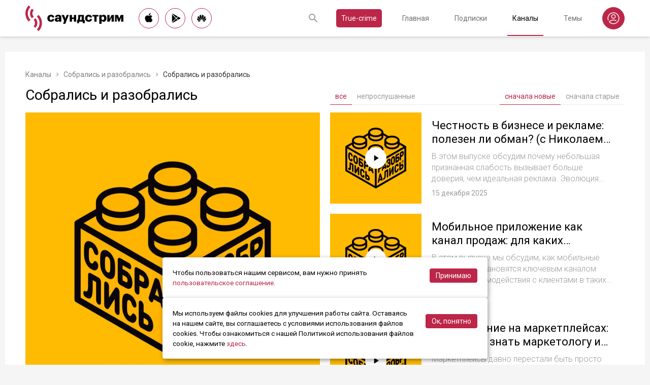

--- FILE ---
content_type: text/html; charset=utf-8
request_url: https://soundstream.media/playlist/sobralis-i-razobralis
body_size: 46277
content:
<!doctype html>
<html data-n-head-ssr prefix="og: https://ogp.me/ns#" lang="ru" data-n-head="%7B%22prefix%22:%7B%22ssr%22:%22og:%20https://ogp.me/ns#%22%7D,%22lang%22:%7B%22ssr%22:%22ru%22%7D%7D">
  <head >
    <title>Саундстрим: Собрались и разобрались - слушать плейлист с аудиоподкастами онлайн</title><meta data-n-head="ssr" charset="utf-8"><meta data-n-head="ssr" name="apple-itunes-app" content="app-id=975657561"><meta data-n-head="ssr" name="google-play-app" content="app-id=media.soundstream.soundstream"><meta data-n-head="ssr" name="yandex-verification" content="b1d30c76e863da5a"><meta data-n-head="ssr" data-hid="charset" charset="utf-8"><meta data-n-head="ssr" data-hid="viewport" name="viewport" content="width=device-width, initial-scale=1, shrink-to-fit=no, user-scalable=no, viewport-fit=cover"><meta data-n-head="ssr" data-hid="mobile-web-app-capable" name="mobile-web-app-capable" content="yes"><meta data-n-head="ssr" data-hid="apple-mobile-web-app-title" name="apple-mobile-web-app-title" content="Слушайте все подкасты в одном месте"><meta data-n-head="ssr" data-hid="og:type" name="og:type" property="og:type" content="website"><meta data-n-head="ssr" data-hid="og:title" name="og:title" property="og:title" content="Слушайте все подкасты в одном месте"><meta data-n-head="ssr" data-hid="og:site_name" name="og:site_name" property="og:site_name" content="Саундстрим"><meta data-n-head="ssr" data-hid="og:description" name="og:description" property="og:description" content="всё, что можно услышать: подкасты, эксклюзивный контент, аудиокниги, редакторские подборки и никакой музыки."><meta data-n-head="ssr" data-hid="og:url" name="og:url" property="og:url" content="https://soundstream.media"><meta data-n-head="ssr" data-hid="og:image" name="og:image" property="og:image" content="https://soundstream.media/icons/ss20.png"><meta data-n-head="ssr" data-hid="description" name="description" content="Слушайте лучшие подкасты и аудио выпуски Собрались и разобрались бесплатно. Всем привет, мы — Владимир и Татьяна Морозовы — в нашем подкасте «Собрались и разобрались» как эксперты разных направлений, рассказываем о маркетинге.

"><meta data-n-head="ssr" data-hid="ogTitle" property="og:title" content="Саундстрим: Собрались и разобрались - слушать плейлист с аудиоподкастами онлайн"><meta data-n-head="ssr" data-hid="ogDescription" property="og:description" content="Слушайте лучшие подкасты и аудио выпуски Собрались и разобрались бесплатно. Всем привет, мы — Владимир и Татьяна Морозовы — в нашем подкасте «Собрались и разобрались» как эксперты разных направлений, рассказываем о маркетинге.

"><meta data-n-head="ssr" data-hid="ogImage" property="og:image" content="https://cnv00.soundstream.media/image/aHR0cHM6Ly9ydS1tc2stZHIzLTEuc3RvcmUuY2xvdWQubXRzLnJ1L21hdmUvc3RvcmFnZS9wb2RjYXN0cy82M2Y5ZTQ4YS03YmZlLTQ1NzQtODRhMy02YmU5MDUyMDAzMjAvaW1hZ2VzL2QwNjQ3ODJkLTdhZWUtNGM3OS05NDJjLTQ1YjM1N2YzNjQ1ZC5qcGc="><meta data-n-head="ssr" data-hid="ogUrl" property="og:url" content="https://soundstream.media/playlist/sobralis-i-razobralis"><link data-n-head="ssr" rel="stylesheet" href="https://fonts.googleapis.com/css?family=Roboto:300,400,500&amp;amp;subset=cyrillic"><link data-n-head="ssr" data-hid="shortcut-icon" rel="shortcut icon" href="/_nuxt/icons/icon_64x64.d15ca3.png"><link data-n-head="ssr" data-hid="apple-touch-icon" rel="apple-touch-icon" href="/_nuxt/icons/icon_512x512.d15ca3.png" sizes="512x512"><link data-n-head="ssr" rel="manifest" href="/_nuxt/manifest.4075804f.json" data-hid="manifest"><link data-n-head="ssr" data-hid="canonical" rel="canonical" href="https://soundstream.media/playlist/sobralis-i-razobralis"><script data-n-head="ssr" src="https://cdn.jsdelivr.net/npm/hls.js@latest" async></script><link rel="preload" href="/_nuxt/982f770.js" as="script"><link rel="preload" href="/_nuxt/1950785.js" as="script"><link rel="preload" href="/_nuxt/b0c6b62.js" as="script"><link rel="preload" href="/_nuxt/5f7618b.js" as="script"><link rel="preload" href="/_nuxt/096cab7.js" as="script"><style data-vue-ssr-id="090a7129:0 7e56e4e3:0 cd6a4952:0 eb171436:0 b1945032:0 8c1e1c5a:0 16cf8b94:0 39c907bc:0 b9d6b68a:0 5d5d2069:0 38bb7bae:0 440eedb0:0 0f7cb374:0 f76fe57a:0 41d39b1d:0 022be9b6:0 33c6b1b6:0 5488117d:0 a6bb840e:0 568fce96:0 908f01a8:0 777821f5:0 934508dc:0">*{margin:0;padding:0;box-sizing:border-box}html{font-size:16px;line-height:24px}body,html{height:100%}body{font-family:"Roboto",Arial,sans-serif;font-size:1rem;line-height:1.5;width:100%;color:#000;background:#f5f5f5;-webkit-text-size-adjust:100%;-moz-text-size-adjust:100%;-ms-text-size-adjust:100%}article,aside,details,figcaption,figure,footer,header,main,nav,section,summary{display:block}img{display:inline-block;vertical-align:middle;border:none;max-width:100%}button,input,textarea{color:#000;outline:none;border:none;font-family:"Roboto",Arial,sans-serif;font-size:1rem;line-height:1.5;-webkit-appearance:none;-moz-appearance:none}button{background:none;cursor:pointer;border:none}button:disabled{cursor:auto}button::-moz-focus-inner{border:0}:focus{outline:none}::-moz-focus-inner{border:0}::selection{background:rgba(246,77,88,.1)}::-moz-selection{background:rgba(246,77,88,.1)}a{color:#bb2649;outline:none;text-decoration:none;transition:all .2s ease-in-out}.link{text-decoration:underline}.link:hover{text-decoration:none}svg{display:block}h1,h2,h3,h4,h5,h6{font-family:"Roboto",Arial,sans-serif;font-weight:400;padding-top:5px;line-height:1.25;padding-bottom:3px}h1{margin:0 0 10px}@media (min-width:1020px){h1{font-size:1.75rem}}@media (min-width:780px) and (max-width:1019px){h1{font-size:1.5rem}}@media (max-width:779px){h1{font-size:1.25rem}}h2{margin:0 0 10px}@media (min-width:1020px){h2{font-size:1.5rem}}@media (min-width:780px) and (max-width:1019px){h2{font-size:1.25rem}}@media (max-width:779px){h2{font-size:1.125rem}}h3{margin:0 0 10px}@media (min-width:1020px){h3{font-size:1.375rem}}@media (min-width:780px) and (max-width:1019px){h3{font-size:1.125rem}}@media (max-width:779px){h3{font-size:1rem}}h4{margin:0 0 10px}@media (min-width:1020px){h4{font-size:1.25rem}}@media (min-width:780px) and (max-width:1019px){h4{font-size:1rem}}@media (max-width:779px){h4{font-size:.875rem}}h5{margin:0 0 10px}@media (min-width:1020px){h5{font-size:1.125rem}}@media (min-width:780px) and (max-width:1019px){h5{font-size:.875rem}}@media (max-width:779px){h5{font-size:.75rem}}h6{margin:0 0 10px}@media (min-width:1020px){h6{font-size:1rem}}@media (min-width:780px) and (max-width:1019px){h6{font-size:.875rem}}@media (max-width:779px){h6{font-size:.75rem}}p{margin:0 0 1rem}ol,ul{padding-left:20px;margin-bottom:16px}li{margin-bottom:8px}b,strong{font-weight:500}#__layout,#__nuxt{width:100%;height:100%}.modal--opened,.wrapper{overflow:hidden}.wrapper{width:100%;min-height:100%;display:flex;flex-direction:column}.inner{position:relative;margin:0 auto;background:#fff}@media (min-width:1260px){.inner{max-width:1260px;padding:0 40px}}@media (min-width:1020px) and (max-width:1259px){.inner{max-width:1020px;padding:0 30px}}@media (min-width:780px) and (max-width:1019px){.inner{max-width:780px;padding:0 20px}}@media (max-width:779px){.inner{width:100%;padding:0 16px}}.main{flex:1}@media (min-width:1020px){.main{margin:102px 0 60px}}@media (max-width:1019px){.main{margin:72px 0 40px}}@media (min-width:1260px){.main>.inner{min-height:calc(100vh - 405px)}}@media (min-width:1020px) and (max-width:1259px){.main>.inner{min-height:calc(100vh - 394px)}}@media (min-width:780px) and (max-width:1019px){.main>.inner{min-height:calc(100vh - 310px)}}@media (max-width:779px){.main>.inner{min-height:calc(100vh - 409px)}}.page{width:100%}@media (min-width:1260px){.page{padding-top:35px;padding-bottom:35px}}@media (min-width:780px) and (max-width:1259px){.page{padding-top:25px;padding-bottom:25px}}@media (max-width:779px){.page{padding-top:20px;padding-bottom:20px}}.page__cover{position:relative}@media (min-width:1260px){.page__cover{margin:-35px -40px 25px}}@media (min-width:780px) and (max-width:1259px){.page__cover{margin-top:-25px}}@media (min-width:1020px) and (max-width:1259px){.page__cover{margin-left:-30px;margin-right:-30px;margin-bottom:25px}}@media (min-width:780px) and (max-width:1019px){.page__cover{margin-left:-20px;margin-right:-20px;margin-bottom:18px}}@media (max-width:779px){.page__cover{margin:-20px -16px 17px}}.page__cover img{max-width:none;width:100%}.page__cover--bg{max-height:280px;height:280px}.page__cover--channels{background:url(/_nuxt/img/channels-cover.4e7952b.jpg) no-repeat scroll 50% 50%}@media only screen and (-webkit-min-device-pixel-ratio:1.5),only screen and (min-resolution:144dpi){.page__cover--channels{background:url(/_nuxt/img/channels-cover@2x.ca4dd9f.jpg);background-size:1260px 280px}}.page__cover-mask{width:100%;background:url(/_nuxt/img/ss-logo-icon.9c5b2b3.png) no-repeat scroll 50% 50%;background-size:75px 75px;display:flex;align-content:center;justify-content:center}.page__cover-mask:after{content:"";display:block;padding-top:22.223%}.page__title{display:flex;border-bottom:1px solid #ebebeb;justify-content:space-between;align-items:flex-end}@media (min-width:1020px){.page__title{margin-bottom:20px;padding-bottom:10px}}@media (max-width:1019px){.page__title{margin-bottom:15px;padding-bottom:5px}}.page__title h1{margin:0;padding-top:0;font-weight:400}@media (min-width:1020px){.page__title h1{font-size:1.75rem}}@media (min-width:780px) and (max-width:1019px){.page__title h1{font-size:1.5rem}}@media (max-width:779px){.page__title h1{font-size:1.25rem}}.page__title--pseudo{border-bottom:1px solid #ebebeb}@media (max-width:1019px){.page__title--pseudo{margin-bottom:15px;padding-bottom:5px}}@media (min-width:1020px){.page__title--pseudo{font-size:1.75rem;margin-bottom:20px;padding-bottom:10px}}@media (min-width:780px) and (max-width:1019px){.page__title--pseudo{font-size:1.5rem}}@media (max-width:779px){.page__title--pseudo{font-size:1.25rem}}.page__sub-title{display:flex;align-items:baseline}@media (min-width:1020px){.page__sub-title{font-size:1.5rem;margin-bottom:12px}}@media (min-width:780px) and (max-width:1019px){.page__sub-title{font-size:1.375rem;margin-bottom:10px}}@media (max-width:779px){.page__sub-title{font-size:1.125rem;margin-bottom:10px}}.page__sub-title span{color:#9b9b9b}@media (min-width:1020px){.page__sub-title span{margin-left:18px;font-size:1rem}}@media (min-width:780px) and (max-width:1019px){.page__sub-title span{margin-left:15px;font-size:.875rem}}@media (max-width:779px){.page__sub-title span{margin-left:10px;font-size:.75rem}}.page__sub-title a,.page__sub-title button{color:#bb2649;transition:all .3s ease-in-out}@media not all and (pointer:coarse){.page__sub-title a:hover,.page__sub-title button:hover{opacity:.8}}@media (min-width:1020px){.page__sub-title a,.page__sub-title button{margin-left:18px;font-size:1rem}}@media (min-width:780px) and (max-width:1019px){.page__sub-title a,.page__sub-title button{margin-left:15px;font-size:.875rem}}@media (max-width:779px){.page__sub-title a,.page__sub-title button{margin-left:10px;font-size:.75rem}}.page__description{color:#333;font-size:1rem;margin-bottom:25px}.page__breadcrumbs{flex-wrap:wrap;color:#9b9b9b;margin-bottom:12px;font-size:.875rem}.page__breadcrumbs>*{display:inline}.page__breadcrumbs span{color:#333}.page__breadcrumbs a{transition:all .3s ease-in-out;color:grey}@media not all and (pointer:coarse){.page__breadcrumbs a:hover{color:#bb2649}}.page__breadcrumbs svg{width:14px;height:14px;margin:0 5px;position:relative;top:2px}.page__list{display:flex;flex-wrap:wrap;align-items:flex-start}@media (min-width:780px){.page__list{margin:0 -10px}}@media (max-width:779px){.page__list{margin:0 -8px}}.page__more{height:60px;position:relative}.page__empty{font-size:1rem;color:#9b9b9b}.page__aside--right{flex-shrink:0}@media (min-width:1260px){.page__aside--right{width:400px;padding-left:40px}}@media (min-width:1020px) and (max-width:1259px){.page__aside--right{width:320px;padding-left:20px}}@media (min-width:780px) and (max-width:1019px){.page__aside--right{width:280px;padding-left:20px}}@media (max-width:779px){.page__aside--right{text-align:center;max-width:100%;padding-top:10px}}.page__col{flex-grow:1}@media (min-width:780px){.page-row{display:flex}}.page-ctrl{display:flex}.page-ctrl__item{color:#9b9b9b;position:relative;transition:all .3s ease-in-out}@media not all and (pointer:coarse){.page-ctrl__item:hover{color:#000}}@media (min-width:780px){.page-ctrl__item{padding:1px 10px;font-size:1rem}}@media (min-width:1020px){.page-ctrl__item{margin-left:20px}}@media (min-width:780px) and (max-width:1019px){.page-ctrl__item{margin-left:15px}}@media (max-width:779px){.page-ctrl__item{margin-left:5px;padding:1px 7px;font-size:.875rem}}.page-ctrl__item--active{color:#bb2649}@media not all and (pointer:coarse){.page-ctrl__item--active:hover{color:#bb2649}}.page-ctrl__item--active:after{content:"";height:1px;width:100%;background:#bb2649;position:absolute;left:0}@media (min-width:1020px){.page-ctrl__item--active:after{bottom:-11px}}@media (max-width:1019px){.page-ctrl__item--active:after{bottom:-6px}}.cover{position:relative}.cover__mask{width:100%;background:url(/_nuxt/img/ss-logo-icon.9c5b2b3.png) no-repeat scroll 50% 50%;background-size:75px 75px;display:flex;align-content:center;justify-content:center}.cover__mask:after{content:"";display:block;padding-top:100%}.cover__button{position:absolute;left:0;top:0;width:100%;height:100%;display:flex;align-items:center;justify-content:center;border:3px solid transparent;transition:all .3s ease-in-out}@media not all and (pointer:coarse){.cover__button:hover{border-color:#bb2649;background:rgba(0,0,0,.1)}}.cover__button:hover .cover__icon{opacity:1;background:#bb2649;fill:#fff}.cover__icon{position:relative;width:42px;height:42px;border-radius:42px;display:flex;align-items:center;justify-content:center;background:#fff;fill:#000;transition:all .3s ease-in-out}.cover__icon--active{background:#bb2649;fill:#fff}.cover__explicit{position:absolute;right:10px;top:10px;border-radius:3px;z-index:10}.cover__icon--bell{left:-10px;top:-10px;width:28px;height:28px;border-radius:28px;display:flex;align-items:center;justify-content:center}.cover__icon--bell,.cover__icon--dot{position:absolute;background:#bb2649;z-index:10}.cover__icon--dot{border-radius:10px;width:14px;height:14px;right:-5px;top:-5px}.list-item{transition:none}@media (min-width:780px){.list-item{padding:0 10px}}@media (max-width:779px){.list-item{padding:0 8px}}.list-item__link{color:#000;transition:color .3s ease-in-out}@media not all and (pointer:coarse){.list-item__link:hover{color:#bb2649}}.list-item__cover{flex-shrink:0;display:block}.list-item__cover button{width:100%}.list-item__image{transition:all .3s ease-in-out;width:100%;max-width:none}.list-item__meta{display:flex;align-items:center;justify-content:space-between;margin-top:auto}.list-item__published{color:#9b9b9b;font-size:.875rem;margin-right:auto}.list-item__title{color:#000;transition:color .3s ease-in-out;line-height:1.2}.list-item__title a{color:#000}@media not all and (pointer:coarse){.list-item__title a:hover{color:#bb2649}}.list-item--row{display:flex}@media (min-width:780px){.list-item--row{margin-bottom:20px}}@media (max-width:779px){.list-item--row{margin-bottom:16px}}@media (min-width:780px){.list-item--row{width:50%}}@media (max-width:779px){.list-item--row{width:100%}}@media (min-width:780px){.list-item--row .list-item__cover{margin-right:20px}}@media (min-width:1260px){.list-item--row .list-item__cover{width:180px;height:180px}}@media (min-width:1020px) and (max-width:1259px){.list-item--row .list-item__cover{width:130px;height:130px}}@media (min-width:780px) and (max-width:1019px){.list-item--row .list-item__cover{width:100px;height:100px}}@media (max-width:779px){.list-item--row .list-item__cover{width:80px;height:80px;margin-right:15px}}.list-item--row .list-item__info{flex-grow:1;display:flex;flex-direction:column}@media (min-width:1260px){.list-item--row .list-item__info{padding:12px 0 10px}}@media (min-width:1020px) and (max-width:1259px){.list-item--row .list-item__info{padding:5px 0 2px}}@media (min-width:780px) and (max-width:1019px){.list-item--row .list-item__info{padding:4px 0 2px}}@media (max-width:779px){.list-item--row .list-item__info{padding:4px 0 1px}}.list-item--row .list-item__title{line-height:1.25;word-break:break-word}@media (min-width:780px){.list-item--row .list-item__title{overflow:hidden;text-overflow:ellipsis;-webkit-line-clamp:2;display:-webkit-box;-webkit-box-orient:vertical}}@media (max-width:779px){.list-item--row .list-item__title{overflow:hidden;text-overflow:ellipsis;-webkit-line-clamp:1;display:-webkit-box;-webkit-box-orient:vertical}}@media (min-width:1260px){.list-item--row .list-item__title{font-size:1.375rem;margin-bottom:10px}}@media (min-width:1020px) and (max-width:1259px){.list-item--row .list-item__title{font-size:1.25rem;margin-bottom:5px}}@media (min-width:780px) and (max-width:1019px){.list-item--row .list-item__title{font-size:1.125rem;margin-bottom:5px}}@media (max-width:779px){.list-item--row .list-item__title{font-size:1rem;margin-bottom:5px}}.list-item--row .list-item__text{color:#9b9b9b;font-weight:300;word-break:break-word}@media (min-width:1260px){.list-item--row .list-item__text{font-size:1rem;overflow:hidden;text-overflow:ellipsis;-webkit-line-clamp:4;display:-webkit-box;-webkit-box-orient:vertical;line-height:22px}}@media (min-width:1020px) and (max-width:1259px){.list-item--row .list-item__text{font-size:1rem;overflow:hidden;text-overflow:ellipsis;-webkit-line-clamp:3;display:-webkit-box;-webkit-box-orient:vertical;line-height:22px}}@media (min-width:780px) and (max-width:1019px){.list-item--row .list-item__text{font-size:.875rem;overflow:hidden;text-overflow:ellipsis;-webkit-line-clamp:2;display:-webkit-box;-webkit-box-orient:vertical;line-height:20px}}@media (max-width:779px){.list-item--row .list-item__text{font-size:.875rem;overflow:hidden;text-overflow:ellipsis;-webkit-line-clamp:2;display:-webkit-box;-webkit-box-orient:vertical;line-height:20px}}@media (min-width:1260px){.list-item--clip .list-item__text,.list-item--playlist .list-item__text{overflow:hidden;text-overflow:ellipsis;-webkit-line-clamp:3;display:-webkit-box;-webkit-box-orient:vertical}}@media (min-width:1020px) and (max-width:1259px){.list-item--clip .list-item__text,.list-item--playlist .list-item__text{overflow:hidden;text-overflow:ellipsis;-webkit-line-clamp:2;display:-webkit-box;-webkit-box-orient:vertical}}@media (min-width:780px) and (max-width:1019px){.list-item--clip .list-item__text,.list-item--playlist .list-item__text{overflow:hidden;text-overflow:ellipsis;-webkit-line-clamp:1;display:-webkit-box;-webkit-box-orient:vertical}}@media (max-width:779px){.list-item--clip .list-item__text,.list-item--playlist .list-item__text{overflow:hidden;text-overflow:ellipsis;-webkit-line-clamp:1;display:-webkit-box;-webkit-box-orient:vertical}}@media (min-width:1260px){.list-item--grid{width:16.666667%}}@media (min-width:1020px) and (max-width:1259px){.list-item--grid{width:20%}}@media (min-width:780px) and (max-width:1019px){.list-item--grid{width:25%}}@media (min-width:540px) and (max-width:779px){.list-item--grid{width:33.33333%}}@media (max-width:539px){.list-item--grid{width:50%}}@media (min-width:780px){.list-item--grid{margin-bottom:35px}}@media (max-width:779px){.list-item--grid{margin-bottom:25px}}@media (min-width:780px){.list-item--grid .list-item__cover{margin-bottom:10px}}@media (max-width:779px){.list-item--grid .list-item__cover{margin-bottom:5px}}.list-item--grid .list-item__title{line-height:1.4}@media (min-width:780px){.list-item--grid .list-item__title{font-size:1rem}}@media (max-width:779px){.list-item--grid .list-item__title{font-size:.875rem}}@media not all and (pointer:coarse){.list-item--channel:hover .list-item__title,.list-item--playlist:hover .list-item__title{color:#bb2649}.list-item--channel:hover .cover__button,.list-item--playlist:hover .cover__button{border-color:#bb2649;background:rgba(0,0,0,.1)}}.clips .list-item,.sp-list .list-item{width:100%}.button-icon{overflow:hidden;position:relative;width:42px;height:42px;border-radius:42px;border:1px solid #bb2649;background:#fff;display:flex;align-items:center;justify-content:center;fill:#000;color:#000;transition:all .3s ease-in-out}@media not all and (pointer:coarse){.button-icon:hover{background:#bb2649;fill:#fff;color:#fff}}.button-icon--active{background:#bb2649;fill:#fff;color:#fff}.form{max-width:380px}.form,.form__item{margin-bottom:20px}.form__item{position:relative;padding-right:15px}.form__item-caption{font-size:.75rem;font-style:italic;color:grey;padding-top:3px}.form__area,.form__input,.form__select{width:100%;display:block;font-size:.875rem;border:1px solid rgba(0,0,0,.2);height:42px;padding:10px 14px}.form__area{height:120px}.form__select{padding:10px 11px}.form__select-label{font-size:.875rem;position:absolute;top:1px;bottom:1px;left:1px;right:16px;padding:10px 13px;color:rgba(0,0,0,.55);pointer-events:none;background:#fff}.form__required{position:absolute;top:5px;right:0;font-size:1rem;color:red}.form__required-text{font-size:.75rem;color:grey;font-style:italic;margin-bottom:10px}.form__required-text span{color:red}.form__submit-button{height:52px;line-height:52px;border:1px solid #bb2649;border-radius:52px;display:inline-block;color:#000;padding:0 40px;transition:all .3s ease-in-out;font-size:1rem}@media not all and (pointer:coarse){.form__submit-button:hover{background:#bb2649;color:#fff}}.form__submit-button--filled{background:#bb2649;color:#fff}@media not all and (pointer:coarse){.form__submit-button--filled:hover{opacity:.8}}.form__submit{margin-bottom:20px}.checkbox{cursor:pointer;width:60px;min-width:60px;height:32px;border-radius:32px;background:#e6e6e6;padding:1px;display:flex;margin-right:20px;position:relative}.checkbox:before{content:"";width:30px;height:30px;border-radius:30px;background:#fff;position:absolute;top:1px;left:1px;transition:all .3s ease-in-out}.checkbox--active{background:#bb2649}.checkbox--active:before{left:29px}.error{display:flex;width:100%;background:#fff;padding:30px 0;align-items:center;justify-content:center}@media (min-width:1260px){.error{min-height:calc(100vh - 405px)}}@media (min-width:1020px) and (max-width:1259px){.error{min-height:calc(100vh - 394px)}}@media (min-width:780px) and (max-width:1019px){.error{min-height:calc(100vh - 310px)}}@media (max-width:779px){.error{min-height:calc(100vh - 409px)}}.error__info{text-align:center;max-width:400px}.error__icon{width:100px;height:100px;margin:0 auto 15px;background:url(/_nuxt/img/ss-logo-icon.9c5b2b3.png) no-repeat scroll 0 0;background-size:cover}.error__title{font-size:1.25rem;font-weight:500;color:#bb2649;margin-bottom:10px}.error__text{color:#7a7a7e;font-size:.875rem}.hooper{position:relative;width:100%}.hooper,.hooper *{box-sizing:border-box}.hooper li{margin:0}.hooper-list{overflow:hidden;width:100%;height:100%}.hooper-track{display:flex;box-sizing:border-box;width:100%;height:100%;padding:0;margin:0}.hooper.is-vertical .hooper-track{flex-direction:column;height:200px}.hooper.is-rtl{direction:rtl}.hooper-sr-only{position:absolute;width:1px;height:1px;padding:0;margin:-1px;overflow:hidden;clip:rect(0,0,0,0);border:0}.hooper-slide{flex-shrink:0;height:100%;margin:0;padding:0;list-style:none}.hooper-progress{position:absolute;top:0;right:0;left:0;height:4px;background-color:#efefef}.hooper-progress-inner{height:100%;background-color:#4285f4;transition:.3s}.hooper-pagination{position:absolute;bottom:0;right:50%;transform:translateX(50%);display:flex;padding:5px 10px}.hooper-indicators{display:flex;list-style:none;margin:0;padding:0}.hooper-indicator.is-active,.hooper-indicator:hover{opacity:1}.hooper-indicator{margin:0 5px;width:6px;height:6px;border-radius:5px;border:none;padding:0;background-color:#fff;cursor:pointer;opacity:.5}.hooper-pagination.is-vertical{bottom:auto;right:0;top:50%;transform:translateY(-50%)}.hooper-pagination.is-vertical .hooper-indicators{flex-direction:column}.hooper-pagination.is-vertical .hooper-indicator{width:6px}.hooper-next,.hooper-prev{background-color:transparent;border:none;padding:1em;position:absolute;top:50%;transform:translateY(-50%);cursor:pointer}.hooper-next.is-disabled,.hooper-prev.is-disabled{opacity:.3;cursor:not-allowed}.hooper-next{right:0}.hooper-next,.hooper-prev{opacity:.5;padding:0}.hooper-next:hover,.hooper-prev:hover{opacity:1}.hooper-next svg,.hooper-prev svg{width:40px;height:40px;fill:#fff}.hooper-prev{left:0}.hooper-navigation.is-vertical .hooper-next{top:auto;bottom:0;transform:none}.hooper-navigation.is-vertical .hooper-prev{top:0;bottom:auto;right:0;left:auto;transform:none}.hooper-navigation.is-rtl .hooper-prev{left:auto;right:0}.hooper-navigation.is-rtl .hooper-next{right:auto;left:0}.toast-container{position:fixed;z-index:9999;font-size:.8125rem}.toast-container .ease-out-top-enter{opacity:0;transform:translateY(-50%)}.toast-container .ease-out-top-enter-to{transition:all .5s;transform:translateY(0)}.toast-container .ease-out-top-leave-to{opacity:0;transition:all .5s;transform:translateY(-50%)}.toast-container .ease-out-top-leave-active{position:absolute}.toast-container .ease-out-top-move{transition:all .5s}.toast{color:#fff;padding:20px;margin-bottom:10px;border-radius:4px;position:relative;box-shadow:0 2px 2px 0 rgba(0,0,0,.25)}@media (min-width:780px){.toast{width:360px}}@media (max-width:779px){.toast{width:280px}}.toast__position--center{left:50%}@media (min-width:1260px){.toast__position--center{top:82px}}@media (min-width:780px){.toast__position--center{margin-left:-180px}}@media (min-width:1020px) and (max-width:1259px){.toast__position--center{top:80px}}@media (max-width:779px){.toast__position--center{margin-left:-140px;top:60px}}.toast div.toast-close-button{position:absolute;right:10px;top:5px}.toast div.toast-close-button button{color:#fff}.toast__title{font-weight:700}.toast--error{background:#dc3545}.toast--info{background:#007bff}.toast--wait{background:#17a2b8}.toast--success{background:#28a745}.toast--warning{background:#ffc107}
.nuxt-progress{position:fixed;top:0;left:0;right:0;height:2px;width:0;opacity:1;transition:width .1s,opacity .4s;background-color:#f64d58;z-index:999999}.nuxt-progress.nuxt-progress-notransition{transition:none}.nuxt-progress-failed{background-color:red}
.header[data-v-45dbddb0]{background:#fff;position:fixed;left:0;top:0;width:100%;transform:translateZ(0);z-index:1020;box-shadow:0 0 7px 0 rgba(0,0,0,.24)}@media (min-width:1020px){.header[data-v-45dbddb0]{height:72px}}@media (max-width:1019px){.header[data-v-45dbddb0]{height:52px}}.header__inner[data-v-45dbddb0]{height:100%;display:flex;align-items:center;justify-content:space-between}@media (min-width:780px){.header__button--nav[data-v-45dbddb0]{display:none}}@media (max-width:779px){.header__button--nav[data-v-45dbddb0]{width:30px;height:30px;display:flex;align-items:center;justify-content:center;margin-left:-8px}}.header__logo[data-v-45dbddb0]{transition:all .3s ease-in-out}@media not all and (pointer:coarse){.header__logo[data-v-45dbddb0]:hover{opacity:.7}}@media (min-width:1260px){.header__logo[data-v-45dbddb0]{margin-right:30px}}@media (min-width:1020px) and (max-width:1259px){.header__logo[data-v-45dbddb0]{margin-right:20px}}@media (min-width:780px) and (max-width:1019px){.header__logo[data-v-45dbddb0]{margin-right:15px}}@media (max-width:779px){.header__logo[data-v-45dbddb0]{margin:auto}}@media (max-width:1019px){.header__icon--logo[data-v-45dbddb0]{width:120px;height:32px}}@media (min-width:1260px){.header__stores[data-v-45dbddb0]{margin-right:10px}}
.store-links[data-v-7a15dde0]{display:flex;justify-content:space-between}.store-links__item--icon[data-v-7a15dde0]{border-radius:40px;display:flex;align-items:center;justify-content:center;color:#000;transition:all .3s ease-in-out}@media not all and (pointer:coarse){.store-links__item--icon[data-v-7a15dde0]:hover{color:#fff;background:#bb2649}}@media (min-width:780px){.store-links__item--icon[data-v-7a15dde0]{border:1px solid #bb2649}}@media (min-width:1020px){.store-links__item--icon[data-v-7a15dde0]{width:40px;height:40px}}@media (min-width:780px) and (max-width:1019px){.store-links__item--icon[data-v-7a15dde0]{width:32px;height:32px}}.store-links__icon--google[data-v-7a15dde0]{margin-left:3px}.store-links__icon--apple[data-v-7a15dde0]{margin-bottom:3px}.store-links__icon[data-v-7a15dde0]{width:18px;height:18px}.store-links__badge[data-v-7a15dde0]{height:40px;width:132px;transition:all .3s ease-in-out}@media not all and (pointer:coarse){.store-links__badge[data-v-7a15dde0]:hover{opacity:.7}}@media (min-width:780px) and (max-width:1019px){.header .store-links__item[data-v-7a15dde0]{margin-right:10px}}@media (max-width:779px){.header .store-links__item[data-v-7a15dde0]{margin:0 0 0 10px}}@media (max-width:779px){.header .store-links__icon--google[data-v-7a15dde0]{margin:0;width:16px;height:16px}}@media (max-width:779px){.header .store-links__icon--apple[data-v-7a15dde0]{margin:0 0 5px}}@media (min-width:1260px){.header .store-links__item[data-v-7a15dde0]{margin:0 12px 0 0}}@media (min-width:780px) and (max-width:1259px){.header .store-links__item[data-v-7a15dde0]{margin:0 10px 0 0}}@media (min-width:780px) and (max-width:1259px){.footer .store-links[data-v-7a15dde0]{flex-wrap:wrap;justify-content:flex-end;max-width:295px}}@media (max-width:779px){.footer .store-links[data-v-7a15dde0]{margin:0 -5px;flex-wrap:wrap;justify-content:center}}@media (min-width:1260px){.footer .store-links__item[data-v-7a15dde0]{margin:0 0 0 12px}}@media (min-width:780px) and (max-width:1259px){.footer .store-links__item[data-v-7a15dde0]{margin:0 0 0 10px}}@media (max-width:779px){.footer .store-links__item[data-v-7a15dde0]{margin:0 5px 10px}}@media (min-width:780px) and (max-width:1259px){.footer .store-links__item--apple[data-v-7a15dde0]{margin-left:50px;margin-bottom:12px}}.playlist .store-links__item[data-v-7a15dde0]{margin:0 0 0 10px;display:block}@media (min-width:780px) and (max-width:1019px){.playlist .store-links__item[data-v-7a15dde0]{margin-bottom:10px}}@media (max-width:539px){.playlist .store-links__item[data-v-7a15dde0]{margin-bottom:10px}}.playlist .store-links__badge[data-v-7a15dde0]{height:42px;width:142px}@media (min-width:780px) and (max-width:1019px){.playlist .store-links[data-v-7a15dde0]{display:block}}@media (max-width:539px){.playlist .store-links[data-v-7a15dde0]{display:block}}
.search[data-v-603932ec]{position:relative;margin-left:auto;display:flex;align-items:center;height:30px;transition:all .3s ease-in-out}@media (max-width:779px){.search[data-v-603932ec]{margin-right:-10px;margin-left:10px}}.search__input[data-v-603932ec]{display:none;flex-grow:1;height:30px}@media (min-width:1020px){.search__input[data-v-603932ec]{font-size:.875rem}}@media (max-width:1019px){.search__input[data-v-603932ec]{font-size:.8125rem}}.search__button[data-v-603932ec]{width:30px;height:30px;display:flex;align-items:center;justify-content:center;transition:all .3s ease-in-out}@media not all and (pointer:coarse){.search__button[data-v-603932ec]:hover{opacity:.7}}.search__button--clear[data-v-603932ec]{display:none}.search--opened[data-v-603932ec]{flex-grow:1}@media (max-width:779px){.search--opened[data-v-603932ec]{position:absolute;margin:0;left:5px;right:5px;top:0;height:100%}}.search--opened .search__input[data-v-603932ec]{display:block;padding:0 35px;width:100px}@media (min-width:780px){.search--opened .search__input[data-v-603932ec]{border-bottom:1px solid #9b9b9b}}@media (max-width:779px){.search--opened .search__input[data-v-603932ec]{height:100%}}.search--opened .search__button--submit[data-v-603932ec]{position:absolute;left:0;top:0}.search--opened .search__button--submit svg[data-v-603932ec]{fill:#bb2649}.search--opened .search__button--clear[data-v-603932ec]{display:flex;position:absolute;right:0;top:0}@media (max-width:779px){.search--opened .search__button[data-v-603932ec]{top:11px}}
.header-nav[data-v-76fa3dea]{display:flex}@media (min-width:1260px){.header-nav[data-v-76fa3dea]{font-size:1rem}}@media (min-width:1020px){.header-nav[data-v-76fa3dea]{font-size:.875rem}}@media (min-width:780px) and (max-width:1019px){.header-nav[data-v-76fa3dea]{font-size:.8125rem}}@media (max-width:779px){.header-nav[data-v-76fa3dea]{display:none}}@media (min-width:1260px){.header-nav__item[data-v-76fa3dea]{margin-left:30px}}@media (min-width:1020px) and (max-width:1259px){.header-nav__item[data-v-76fa3dea]{margin-left:20px}}@media (min-width:780px) and (max-width:1019px){.header-nav__item[data-v-76fa3dea]{margin-left:10px}}.header-nav__link[data-v-76fa3dea]{position:relative;color:#333;opacity:.7;transition:all .3s ease-in-out}@media not all and (pointer:coarse){.header-nav__link[data-v-76fa3dea]:hover{opacity:1}}@media (min-width:1020px){.header-nav__link[data-v-76fa3dea]{padding:10px}}@media (min-width:780px) and (max-width:1019px){.header-nav__link[data-v-76fa3dea]{padding:10px 5px}}.header-nav__link--emph[data-v-76fa3dea]{background-color:#bb2649;color:#fff;opacity:1;border-radius:5px}.header-nav__link--active[data-v-76fa3dea]{color:#000;opacity:1}.header-nav__link--active[data-v-76fa3dea]:after{content:"";position:absolute;left:0;width:100%;height:2px;background:#bb2649}@media (min-width:1020px){.header-nav__link--active[data-v-76fa3dea]:after{bottom:-17px}}@media (max-width:1019px){.header-nav__link--active[data-v-76fa3dea]:after{bottom:-7px}}.modal .header-nav[data-v-76fa3dea]{display:block;border-bottom:1px solid #ebebeb;padding-bottom:20px;margin-bottom:25px}.modal .header-nav__item[data-v-76fa3dea]{padding:8px 0}.modal .header-nav__link[data-v-76fa3dea]:after{display:none}.modal .header-nav__link--emph[data-v-76fa3dea]{margin-left:-10px;padding:6px 10px;border-radius:0}
.header-login[data-v-64c71384]{position:relative}.header-login:hover .user-nav[data-v-64c71384]{display:block}@media (min-width:1260px){.header-login[data-v-64c71384]{margin-left:30px}}@media (min-width:1020px) and (max-width:1259px){.header-login[data-v-64c71384]{margin-left:20px}}@media (min-width:780px) and (max-width:1019px){.header-login[data-v-64c71384]{margin-left:15px}}@media (max-width:779px){.header-login[data-v-64c71384]{display:none}}.header-login__button[data-v-64c71384]{border-radius:44px;border:1px solid #bb2649;display:flex;align-items:center;justify-content:center;background:#bb2649;overflow:hidden;transition:all .3s ease-in-out}@media not all and (pointer:coarse){.header-login__button[data-v-64c71384]:hover{opacity:.7}}@media (min-width:1020px){.header-login__button[data-v-64c71384]{width:44px;height:44px}}@media (min-width:780px) and (max-width:1019px){.header-login__button[data-v-64c71384]{width:36px;height:36px}}.header-login__button--image[data-v-64c71384]{background:none}.header-login__button--active[data-v-64c71384]:after{content:"";height:2px;background:#bb2649;width:100%;left:0;position:absolute;bottom:-14px}.header-login__avatar[data-v-64c71384]{width:100%;height:100%;-o-object-fit:cover;object-fit:cover;-o-object-position:center;object-position:center}@media (max-width:1019px){.header-login__icon[data-v-64c71384]{width:34px;height:34px}}.user-nav[data-v-64c71384]{position:absolute;width:260px;top:40px;right:-40px;padding-top:18px}.user-nav__inner[data-v-64c71384]{background:#fff;z-index:1020;padding:30px 40px;box-shadow:0 4px 7px 0 rgba(0,0,0,.24)}.user-nav__item[data-v-64c71384]{letter-spacing:1px;font-size:.875rem;margin-bottom:20px}.user-nav__link[data-v-64c71384]{color:#000;transition:all .3s ease-in-out}@media not all and (pointer:coarse){.user-nav__link[data-v-64c71384]:hover{color:#bb2649}}.user-nav__logout[data-v-64c71384]{padding-top:20px;border-top:1px solid #ebebeb}.user-nav__logout button[data-v-64c71384]{letter-spacing:1px;font-size:.875rem;transition:all .3s ease-in-out}@media not all and (pointer:coarse){.user-nav__logout button[data-v-64c71384]:hover{color:#bb2649}}.nav-enter-active[data-v-64c71384]{transition:all .3s ease-in-out}.nav-enter[data-v-64c71384],.nav-leave-to[data-v-64c71384]{transform:translateY(-18px);opacity:0}
.page__title[data-v-5ca2e58d]{border:none;padding-bottom:4px;margin-bottom:10px;display:block}.page .exclusive-message[data-v-5ca2e58d]{font-size:.875rem;color:#717171;margin-bottom:16px}.page .exclusive-message button.terms[data-v-5ca2e58d]{color:#bb2649;font-size:.875rem}@media (min-width:780px){.page__content[data-v-5ca2e58d]{display:flex}}.playlist[data-v-5ca2e58d]{margin-bottom:40px}@media (min-width:780px){.playlist[data-v-5ca2e58d]{width:50%;padding-right:10px}}.playlist__cover[data-v-5ca2e58d]{margin-bottom:20px}.playlist__actions[data-v-5ca2e58d]{display:flex;justify-content:space-between;margin-bottom:20px}.playlist__actions--left[data-v-5ca2e58d]{display:flex;flex-wrap:wrap}.playlist__actions--right img[data-v-5ca2e58d]{cursor:pointer}.playlist__actions-item[data-v-5ca2e58d]{margin-right:15px}.playlist__description-title[data-v-5ca2e58d]{font-size:1.125rem;font-weight:500;margin-bottom:5px}.playlist__description-text[data-v-5ca2e58d]{color:#9b9b9b;font-size:1rem;font-weight:300}.playlist__counters[data-v-5ca2e58d]{padding-top:0;width:100%}.playlist__banner[data-v-5ca2e58d]{padding-top:25px}.clips[data-v-5ca2e58d]{display:flex;flex-direction:column}@media (min-width:780px){.clips[data-v-5ca2e58d]{width:50%;padding-left:10px}}.clips__actions[data-v-5ca2e58d]{display:flex;justify-content:space-between;border-bottom:1px solid #ebebeb;padding-bottom:5px;padding-top:10px;margin-bottom:15px}.clips__count[data-v-5ca2e58d]{color:#9b9b9b}@media (min-width:540px){.clips__count[data-v-5ca2e58d]{font-size:.875rem}}@media (max-width:539px){.clips__count[data-v-5ca2e58d]{font-size:.6875rem}}.clips__empty[data-v-5ca2e58d]{flex:1;text-align:center;padding-top:280px;font-size:.875rem}.clips__empty p[data-v-5ca2e58d]{display:inline-block;vertical-align:middle}.clips__empty p button[data-v-5ca2e58d]{color:#bb2649;font-size:.875rem}.clips-ctrl[data-v-5ca2e58d]{display:flex;align-items:center}.clips-ctrl__item[data-v-5ca2e58d]{color:#9b9b9b;transition:all .3s ease-in-out;position:relative}@media (min-width:540px){.clips-ctrl__item[data-v-5ca2e58d]{font-size:.875rem}}@media (max-width:539px){.clips-ctrl__item[data-v-5ca2e58d]{font-size:.6875rem}}@media (min-width:1020px){.clips-ctrl__item[data-v-5ca2e58d]{padding:0 10px}}@media (min-width:540px) and (max-width:1019px){.clips-ctrl__item[data-v-5ca2e58d]{padding:0 7px;margin-left:5px}}@media (max-width:539px){.clips-ctrl__item[data-v-5ca2e58d]{padding:0 5px;margin-left:2px}}@media not all and (pointer:coarse){.clips-ctrl__item[data-v-5ca2e58d]:hover{color:#000}}.clips-ctrl__item--active[data-v-5ca2e58d]{color:#bb2649}.clips-ctrl__item--active[data-v-5ca2e58d]:after{content:"";height:1px;width:100%;position:absolute;left:0;bottom:-6px;background:#bb2649}@media not all and (pointer:coarse){.clips-ctrl__item--active[data-v-5ca2e58d]:hover{color:#bb2649}}
.share-button[data-v-51c8e30d]{padding-right:4px}.page__cover .share-button[data-v-51c8e30d]{position:absolute;left:40px;bottom:20px}@media (min-width:1260px){.page__cover .share-button[data-v-51c8e30d]{left:40px;bottom:20px}}@media (min-width:1020px) and (max-width:1259px){.page__cover .share-button[data-v-51c8e30d]{left:30px;bottom:20px}}@media (min-width:780px) and (max-width:1019px){.page__cover .share-button[data-v-51c8e30d]{left:20px;bottom:15px}}@media (max-width:779px){.page__cover .share-button[data-v-51c8e30d]{left:16px;bottom:10px}}.player-actions .share-button[data-v-51c8e30d]{width:34px;height:34px;padding-right:2px}.player-actions .share-button__icon[data-v-51c8e30d]{width:18px;height:18px}
.counters[data-v-80d128d6]{font-size:.875rem}.counters[data-v-80d128d6],.counters__item[data-v-80d128d6]{display:flex;align-items:center}.counters__item[data-v-80d128d6]{margin:0 12px 0 0;color:#9b9b9b}.counters__item[data-v-80d128d6]:last-of-type{margin:0}.counters__item svg[data-v-80d128d6]{margin-right:5px}.counters--right .counters__item[data-v-80d128d6]{margin:0 0 0 20px}
.cover[data-v-6c2fb33c]{cursor:pointer}.list-item__meta a[data-v-6c2fb33c]{font-size:.875rem}
.list-item__icons[data-v-656673e8]{display:flex;align-items:center;margin-left:10px}.list-item__icons svg[data-v-656673e8]{margin-left:7px}
.loader[data-v-98de74d2]{position:absolute;z-index:90;left:0;top:0;width:100%;height:100%;display:flex;align-items:center;justify-content:center}.loader--fixed[data-v-98de74d2]{position:fixed;z-index:1040}.loader__dots[data-v-98de74d2]{display:flex}.loader__dot[data-v-98de74d2]{background-color:#bb2649;-webkit-animation-name:animation-data-v-98de74d2;animation-name:animation-data-v-98de74d2;-webkit-animation-duration:2s;animation-duration:2s;-webkit-animation-iteration-count:infinite;animation-iteration-count:infinite;-webkit-animation-direction:normal;animation-direction:normal}.loader__dot--md[data-v-98de74d2]{border-radius:8px;width:8px;height:8px;margin:0 4px}.loader__dot--sm[data-v-98de74d2]{border-radius:6px;width:6px;height:6px;margin:0 4px}.loader__dot--xs[data-v-98de74d2]{border-radius:4px;width:4px;height:4px;margin:0 2px}.loader__dot-2[data-v-98de74d2]{-webkit-animation-delay:.45s;animation-delay:.45s}.loader__dot-3[data-v-98de74d2]{-webkit-animation-delay:.9s;animation-delay:.9s}.button-icon .loader__dot[data-v-98de74d2],.cover .loader__dot[data-v-98de74d2],.player-control__play .loader__dot[data-v-98de74d2]{background:#fff}@-webkit-keyframes animation-data-v-98de74d2{50%{opacity:0}}@keyframes animation-data-v-98de74d2{50%{opacity:0}}.fade-loader-fast-enter-active[data-v-98de74d2],.fade-loader-fast-leave-active[data-v-98de74d2]{transition:opacity .5s}.fade-loader-fast-enter[data-v-98de74d2],.fade-loader-fast-leave-to[data-v-98de74d2]{opacity:0}.fade-loader-enter-active[data-v-98de74d2],.fade-loader-leave-active[data-v-98de74d2]{transition:opacity 1.5s}.fade-loader-enter[data-v-98de74d2],.fade-loader-leave-to[data-v-98de74d2]{opacity:0}
.footer[data-v-29309a94]{position:relative;background:#fff}@media (min-width:780px){.footer__top[data-v-29309a94]{display:flex;justify-content:space-between;align-items:center}}@media (min-width:1020px){.footer__top[data-v-29309a94]{padding:30px 0}}@media (min-width:780px) and (max-width:1019px){.footer__top[data-v-29309a94]{padding:25px 0}}@media (max-width:779px){.footer__top[data-v-29309a94]{padding:20px 0 10px}}.footer__logo[data-v-29309a94]{transition:all .3s ease-in-out}@media not all and (pointer:coarse){.footer__logo[data-v-29309a94]:hover{opacity:.7}}@media (min-width:1260px){.footer__logo[data-v-29309a94]{margin-left:50px}}@media (max-width:1019px){.footer__logo[data-v-29309a94]{display:none}}.footer__info[data-v-29309a94]{display:flex;flex-direction:column}@media (min-width:780px){.footer__info[data-v-29309a94]{align-items:flex-end}}@media (max-width:779px){.footer__info[data-v-29309a94]{align-items:center}}@media (min-width:1260px){.footer__social[data-v-29309a94]{margin-bottom:25px}}@media (max-width:1259px){.footer__social[data-v-29309a94]{margin-bottom:20px}}.footer__bottom[data-v-29309a94]{display:flex;justify-content:space-between;align-items:center;border-top:1px solid #9b9b9b}@media (min-width:780px){.footer__bottom[data-v-29309a94]{font-size:.75rem}}@media (min-width:1020px){.footer__bottom[data-v-29309a94]{height:58px}}@media (max-width:1019px){.footer__bottom[data-v-29309a94]{height:44px}}@media (max-width:779px){.footer__bottom[data-v-29309a94]{font-size:.6875rem}}.footer__agreement[data-v-29309a94]{color:#000;transition:all .3s ease-in-out}@media not all and (pointer:coarse){.footer__agreement[data-v-29309a94]:hover{opacity:.7}}.footer__subscriptions[data-v-29309a94]{color:#000;transition:all .3s ease-in-out}@media not all and (pointer:coarse){.footer__subscriptions[data-v-29309a94]:hover{opacity:.7}}.footer__end[data-v-29309a94]{position:absolute;left:0;bottom:0}
.footer-nav[data-v-6003a322]{display:flex}@media (min-width:1020px){.footer-nav[data-v-6003a322]{font-size:1rem}}@media (max-width:1019px){.footer-nav[data-v-6003a322]{font-size:.875rem}}@media (max-width:779px){.footer-nav[data-v-6003a322]{margin-bottom:15px;justify-content:space-around}}@media (min-width:1260px){.footer-nav__group[data-v-6003a322]{padding:0 20px 0 60px}}@media (min-width:1020px) and (max-width:1259px){.footer-nav__group[data-v-6003a322]{padding:0 15px 0 55px}}@media (min-width:780px) and (max-width:1019px){.footer-nav__group[data-v-6003a322]{padding:0 100px 0 0}}@media (min-width:1020px){.footer-nav__item[data-v-6003a322]{padding:7px 0}}@media (max-width:1019px){.footer-nav__item[data-v-6003a322]{padding:5px 0}}.footer-nav__link[data-v-6003a322]{color:#333;opacity:.7;transition:all .3s ease-in-out}@media not all and (pointer:coarse){.footer-nav__link[data-v-6003a322]:hover{opacity:1}}.footer-nav__link--active[data-v-6003a322]{color:#000;opacity:1}
.social-links[data-v-fecc6aa6]{display:flex}.social-links__icon[data-v-fecc6aa6]{color:#fff;width:20px;height:20px}.social-links__item[data-v-fecc6aa6]{display:flex;align-items:center;justify-content:center;border-radius:50px;background:#bb2649;margin:0 10px;transition:all .3s ease-in-out}@media not all and (pointer:coarse){.social-links__item[data-v-fecc6aa6]:hover{opacity:.7}}@media (min-width:1260px){.social-links__item[data-v-fecc6aa6]{width:42px;height:42px}}@media (min-width:1020px) and (max-width:1259px){.social-links__item[data-v-fecc6aa6]{width:40px;height:40px}}@media (min-width:780px) and (max-width:1019px){.social-links__item[data-v-fecc6aa6]{width:38px;height:38px}}@media (max-width:779px){.social-links__item[data-v-fecc6aa6]{width:40px;height:40px}}@media (min-width:1020px){.footer .social-links__item[data-v-fecc6aa6]{margin:0 0 0 15px}}@media (min-width:1020px) and (max-width:1259px){.footer .social-links__item[data-v-fecc6aa6]{margin:0 0 0 15px}}@media (min-width:780px) and (max-width:1019px){.footer .social-links__item[data-v-fecc6aa6]{margin:0 0 0 10px}}@media (max-width:779px){.footer .social-links__item[data-v-fecc6aa6]{margin:0 7px}}
.player[data-v-5a4aae58]{position:fixed;left:0;bottom:0;transform:translateZ(0);z-index:1020;box-shadow:0 2px 15px 0 rgba(0,0,0,.24);height:80px;width:100%;background:#fff;transition:all .3s ease-in-out}.player__inner[data-v-5a4aae58]{height:100%}.player__close[data-v-5a4aae58],.player__inner[data-v-5a4aae58]{display:flex;align-items:center}.player__close[data-v-5a4aae58]{z-index:2;position:absolute;right:0;top:-18px;width:36px;height:36px;background:#fff;border-radius:36px;font-size:18px;line-height:38px;justify-content:center;transition:all .3s ease-in-out;fill:#000}@media not all and (pointer:coarse){.player__close[data-v-5a4aae58]:hover{fill:#bb2649}}.player-control[data-v-5a4aae58]{display:flex;align-items:center;justify-content:space-between;width:182px;flex-shrink:0}@media (min-width:1260px){.player-control[data-v-5a4aae58]{margin-right:40px}}@media (min-width:1020px) and (max-width:1259px){.player-control[data-v-5a4aae58]{margin-right:20px}}@media (min-width:780px) and (max-width:1019px){.player-control[data-v-5a4aae58]{margin-right:20px}}@media (max-width:779px){.player-control[data-v-5a4aae58]{position:absolute;left:50%;margin-left:-91px;top:18px;z-index:101}}.player-control__icon[data-v-5a4aae58]{transition:all .3s ease-in-out}@media not all and (pointer:coarse){.player-control__icon[data-v-5a4aae58]:hover{fill:#bb2649}}.player-control__play[data-v-5a4aae58]{position:relative;width:42px;height:42px;display:flex;align-items:center;justify-content:center;border-radius:42px;border:1px solid #bb2649;transition:all .3s ease-in-out}@media not all and (pointer:coarse){.player-control__play[data-v-5a4aae58]:hover{background:#bb2649}.player-control__play:hover svg[data-v-5a4aae58]{fill:#fff}}.player-control__play--active[data-v-5a4aae58]{background:#bb2649}.player-control__play--active svg[data-v-5a4aae58]{fill:#fff}.player-control__next-30[data-v-5a4aae58],.player-control__prev-30[data-v-5a4aae58]{position:relative;width:28px;height:31px;bottom:2px;padding-top:3px;display:flex;align-items:center;justify-content:center;font-size:.75rem;transition:all .3s ease-in-out}@media not all and (pointer:coarse){.player-control__next-30[data-v-5a4aae58]:hover,.player-control__prev-30[data-v-5a4aae58]:hover{color:#bb2649}}.player-control__prev-30[data-v-5a4aae58]{background:url([data-uri]) no-repeat scroll 50% 50%}@media only screen and (-webkit-min-device-pixel-ratio:1.5),only screen and (min-resolution:144dpi){.player-control__prev-30[data-v-5a4aae58]{background-image:url(/_nuxt/img/prev-30@2x.bde7016.png);background-size:28px 31px}}.player-control__next-30[data-v-5a4aae58]{background:url([data-uri]) no-repeat scroll 50% 50%}@media only screen and (-webkit-min-device-pixel-ratio:1.5),only screen and (min-resolution:144dpi){.player-control__next-30[data-v-5a4aae58]{background-image:url(/_nuxt/img/next-30@2x.5983f97.png);background-size:28px 31px}}.player-actions[data-v-5a4aae58]{display:flex;align-items:center}@media (min-width:1260px){.player-actions[data-v-5a4aae58]{margin-right:30px}}@media (min-width:1020px) and (max-width:1259px){.player-actions[data-v-5a4aae58]{margin-right:10px}}@media (min-width:780px) and (max-width:1019px){.player-actions[data-v-5a4aae58]{margin-right:10px}}@media (max-width:779px){.player-actions[data-v-5a4aae58]{display:none}}.player-actions__item[data-v-5a4aae58]{margin-right:10px}.player-progress[data-v-5a4aae58]{display:flex;align-items:center}@media (min-width:1260px){.player-progress[data-v-5a4aae58]{margin-right:40px}}@media (min-width:1020px) and (max-width:1259px){.player-progress[data-v-5a4aae58]{margin-right:20px}}@media (min-width:780px) and (max-width:1019px){.player-progress[data-v-5a4aae58]{margin-right:20px}}@media (max-width:779px){.player-progress[data-v-5a4aae58]{position:absolute;left:0;bottom:0;width:100%}}.player-progress__duration[data-v-5a4aae58]{font-size:.75rem}@media (max-width:779px){.player-progress__duration[data-v-5a4aae58]{display:none}}.player-progress__duration--left[data-v-5a4aae58]{text-align:right}.player-progress__control[data-v-5a4aae58]{background:#e6e6e6;height:6px;position:relative}@media (min-width:780px){.player-progress__control[data-v-5a4aae58]{margin:0 10px}}@media (min-width:1260px){.player-progress__control[data-v-5a4aae58]{width:340px}}@media (min-width:1020px) and (max-width:1259px){.player-progress__control[data-v-5a4aae58]{width:240px}}@media (min-width:780px) and (max-width:1019px){.player-progress__control[data-v-5a4aae58]{width:220px}}@media (max-width:779px){.player-progress__control[data-v-5a4aae58]{width:100%}}.player-progress__status[data-v-5a4aae58]{height:100%;width:0;background:#bb2649;position:absolute;left:0;top:0}.player-volume[data-v-5a4aae58]{background:#e6e6e6;height:6px;width:70px;position:absolute;left:-21px;bottom:40px;transform:rotate(-90deg)}.player-volume__status[data-v-5a4aae58]{height:100%;width:0;background:#bb2649;position:absolute;left:0;top:0}.player-control-sub[data-v-5a4aae58]{display:flex;align-items:center;position:relative;z-index:100}@media (max-width:779px){.player-control-sub[data-v-5a4aae58]{justify-content:space-between;width:100%}}@media (min-width:1260px){.player-control-sub[data-v-5a4aae58]{margin-right:25px}}@media (min-width:1020px) and (max-width:1259px){.player-control-sub[data-v-5a4aae58]{margin-right:5px}}.player-control-sub__item[data-v-5a4aae58]{position:relative}@media (min-width:780px){.player-control-sub__item[data-v-5a4aae58]{margin-right:15px}}@media (max-width:779px){.player-control-sub__item[data-v-5a4aae58]:last-of-type{bottom:2px}}@media not all and (pointer:coarse){.player-control-sub__item:hover>div[data-v-5a4aae58]{display:block}}.player-control-sub__button[data-v-5a4aae58]{position:relative;font-size:.875rem;width:30px;height:30px;align-items:center;justify-content:center;display:flex}.player-control-sub__button--mute[data-v-5a4aae58]:after{content:"";height:2px;width:100%;position:absolute;top:50%;margin-top:-1px;left:0;background:#bb2649;transform:rotate(45deg)}.player-control-sub__popover[data-v-5a4aae58]{display:none;width:30px;left:0;bottom:30px;position:absolute;padding-bottom:2px}.player-control-sub__popover-inner[data-v-5a4aae58]{width:100%;height:90px;padding:4px 0;background:#fff;border-radius:4px;border:1px solid #ebebeb;position:relative}.player-control-sub__popover-button[data-v-5a4aae58]{display:block;color:#000;width:100%;padding:1px 5px;text-align:left;transition:all .3s ease-in-out;font-size:.75rem}@media not all and (pointer:coarse){.player-control-sub__popover-button[data-v-5a4aae58]:hover{color:#bb2649}}.player-control-sub__popover-button--active[data-v-5a4aae58]{color:#bb2649}.player-clip[data-v-5a4aae58]{display:flex;align-items:center;flex-shrink:0}@media (max-width:1019px){.player-clip[data-v-5a4aae58]{display:none}}@media (min-width:1260px){.player-clip[data-v-5a4aae58]{width:221px}}@media (min-width:1020px) and (max-width:1259px){.player-clip[data-v-5a4aae58]{width:181px}}.player-clip__cover[data-v-5a4aae58]{flex-shrink:0}@media (min-width:1260px){.player-clip__cover[data-v-5a4aae58]{width:50px;height:50px;margin-right:15px}}@media (max-width:1259px){.player-clip__cover[data-v-5a4aae58]{width:40px;height:40px;margin-right:10px}}.player-clip__explicit[data-v-5a4aae58]{right:3px;top:3px}.player-clip__title[data-v-5a4aae58]{overflow:hidden;text-overflow:ellipsis;-webkit-line-clamp:2;display:-webkit-box;-webkit-box-orient:vertical;font-size:.875rem;font-weight:500}.player-clip__link[data-v-5a4aae58]{color:#000}@media not all and (pointer:coarse){.player-clip__link[data-v-5a4aae58]:hover{color:#bb2649}}.player-enter[data-v-5a4aae58],.player-leave-to[data-v-5a4aae58]{transform:translateY(100%);opacity:0}input[type=range][data-v-5a4aae58]{position:absolute;left:0;top:0;z-index:3}input[type=range][data-v-5a4aae58]::-ms-track{width:100%;height:100%;-webkit-appearance:none;margin:0;padding:0;border:0;background:transparent;color:transparent;overflow:visible}input[type=range][data-v-5a4aae58]::-moz-range-track{width:100%;height:100%;-moz-appearance:none;margin:0;padding:0;border:0;background:transparent;color:transparent;overflow:visible}input[type=range][data-v-5a4aae58]{width:100%;height:100%;-webkit-appearance:none;margin:0;padding:0;border:0;background:transparent;color:transparent;overflow:visible}input[type=range][data-v-5a4aae58]:focus::-webkit-slider-runnable-track{background:transparent;border:transparent}input[type=range][data-v-5a4aae58]:focus{outline:none}input[type=range][data-v-5a4aae58]::-ms-thumb{width:1px;height:6px;border-radius:0;border:0;background:transparent}input[type=range][data-v-5a4aae58]::-moz-range-thumb{width:1px;height:6px;border-radius:0;border:0;background:transparent}input[type=range][data-v-5a4aae58]::-webkit-slider-thumb{width:1px;height:6px;border-radius:0;border:0;background:transparent;-webkit-appearance:none}input[type=range][data-v-5a4aae58]::-ms-fill-lower,input[type=range][data-v-5a4aae58]::-ms-fill-upper{background:transparent;border:0}input[type=range][data-v-5a4aae58]::-ms-tooltip{display:none}
@media (max-width:779px){.modal{overflow:auto}}.modal__inner{display:flex;flex-direction:column;min-height:100%}@media (min-width:780px){.modal__inner{padding:30px 0 35px}}@media (max-width:779px){.modal__inner{padding:40px 8px;justify-content:center;align-items:center}}.modal__title{line-height:normal;text-align:center}@media (min-width:780px){.modal__title{font-size:1.5rem;padding:0 50px;margin-bottom:20px}}@media (max-width:779px){.modal__title{font-size:1.375rem;margin-bottom:15px;position:relative}}@media (min-width:780px){.modal__content{flex-grow:1;padding:0 50px}}@media (min-width:540px) and (max-width:779px){.modal__content{min-width:360px}}@media (max-width:539px){.modal__content{min-width:300px}}.modal-nav .modal__inner{justify-content:flex-start}
.modal[data-v-01efcbf7]{position:relative;background-color:#fff;transition:all .3s ease-in-out}@media (min-width:780px){.modal[data-v-01efcbf7]{border:1px solid #efefef;width:700px;margin:auto;height:480px;box-shadow:0 6px 8px 0 rgba(0,0,0,.11)}}@media (max-width:779px){.modal[data-v-01efcbf7]{position:fixed;left:0;right:0;bottom:0;border-top:1px solid #ebebeb;top:52px;z-index:1040;-webkit-overflow-scrolling:touch}}@media (min-width:780px){.modal__overlay[data-v-01efcbf7]{padding:5px;position:fixed;display:flex;box-sizing:border-box;left:0;top:0;width:100%;height:100%;background:rgba(0,0,0,.28);z-index:1090;transition:all .3s ease-in-out}}.modal__close[data-v-01efcbf7]{position:absolute;width:30px;height:30px;display:flex;align-items:center;justify-content:center;fill:#000;right:17px;top:17px;transition:all .3s ease-in-out}@media not all and (pointer:coarse){.modal__close[data-v-01efcbf7]:hover{opacity:.7}}@media (min-width:780px){.modal-share[data-v-01efcbf7]{height:162px}}.modal-enter[data-v-01efcbf7],.modal-leave-to[data-v-01efcbf7]{opacity:0}.modal-enter .modal[data-v-01efcbf7],.modal-leave-to .modal[data-v-01efcbf7]{transform:translateY(-20px);opacity:0}
.dialog[data-v-3f2ace8c]{position:relative;background-color:#fff;border:1px solid #efefef;box-shadow:0 6px 8px 0 rgba(0,0,0,.11);min-height:160px;margin:auto;flex-basis:400px;max-width:100%;text-align:center;padding:20px 30px 25px;flex-direction:column;justify-content:center}.dialog[data-v-3f2ace8c],.dialog__overlay[data-v-3f2ace8c]{display:flex;transition:all .3s ease-in-out}.dialog__overlay[data-v-3f2ace8c]{position:fixed;box-sizing:border-box;left:0;top:0;width:100%;height:100%;background:rgba(0,0,0,.28);z-index:1092;padding:6px}.dialog__close[data-v-3f2ace8c]{position:absolute;right:10px;top:10px;width:15px;height:15px}@media (min-width:780px){.dialog__close[data-v-3f2ace8c]{transition:all .3s ease-in-out}.dialog__close[data-v-3f2ace8c]:hover{opacity:.7}}.dialog__icon--close[data-v-3f2ace8c]{display:block}.dialog__title[data-v-3f2ace8c]{font-size:1.125rem;font-weight:500;margin-bottom:7px}.dialog__text[data-v-3f2ace8c]{font-size:1rem;margin-bottom:10px;white-space:pre-wrap}.dialog__actions[data-v-3f2ace8c]{display:flex;align-items:center;justify-content:center;padding-top:10px}.dialog__button[data-v-3f2ace8c]{margin:0 5px;height:34px;line-height:34px;border-radius:34px;text-align:center;min-width:110px;padding:0 15px;font-weight:500;font-size:.875rem;transition:all .3s ease-in-out}.dialog__button--submit[data-v-3f2ace8c]{border:1px solid #bb2649;color:#bb2649}@media not all and (pointer:coarse){.dialog__button--submit[data-v-3f2ace8c]:hover{background:#bb2649;color:#fff}}.dialog__button--reset[data-v-3f2ace8c]{color:#333;border:1px solid #fff}@media not all and (pointer:coarse){.dialog__button--reset[data-v-3f2ace8c]:hover{opacity:.6}}.modal-enter[data-v-3f2ace8c],.modal-leave-to[data-v-3f2ace8c]{opacity:0}.modal-enter .dialog[data-v-3f2ace8c],.modal-leave-to .dialog[data-v-3f2ace8c]{transform:translateY(-20px);opacity:0}
#BottomNotifications[data-v-f22dcd50]{position:fixed;bottom:12px;left:50%;z-index:10000;max-width:90%;transform:translateX(-50%);padding:0;display:flex;flex-direction:column;grid-gap:12px;gap:12px}
#eulaNote[data-v-204bcd73]{display:none;width:100%;padding:10px 20px;background-color:#fff;border-radius:4px;box-shadow:2px 3px 10px rgba(0,0,0,.4)}#eulaNote p[data-v-204bcd73]{margin:10px 0;font-size:.85rem;text-align:left;color:#000}@media (max-width:1019px){#eulaNote p[data-v-204bcd73]{font-size:.75rem}}button.cookie_accept[data-v-204bcd73]{height:28px;padding:0 12px;margin:6px 0 12px 16px;background:#bb2649;border-radius:4px;color:#fff;line-height:28px;font-size:.875rem}@media (min-width:576px){#eulaNote.show[data-v-204bcd73]{display:flex}}@media (max-width:575px){#eulaNote.show[data-v-204bcd73]{display:block;text-align:left}}@media (max-width:1500px){button.cookie_accept[data-v-204bcd73]{margin-top:12px}}
#cookieNote[data-v-316df0d4]{display:none;width:100%;padding:20px;background-color:#fff;border-radius:4px;box-shadow:2px 3px 10px rgba(0,0,0,.4)}#cookieNote p[data-v-316df0d4]{margin:0;font-size:.85rem;text-align:left;color:#000}@media (max-width:1019px){#cookieNote p[data-v-316df0d4]{font-size:.75rem}}button.cookie_accept[data-v-316df0d4]{height:28px;padding:0 12px;margin:12px 0 12px 16px;background:#bb2649;border-radius:4px;color:#fff;line-height:28px;font-size:.875rem}@media (min-width:576px){#cookieNote.show[data-v-316df0d4]{display:flex}}@media (max-width:575px){#cookieNote.show[data-v-316df0d4]{display:block;text-align:left}}</style>
  </head>
  <body >
    <div data-server-rendered="true" id="__nuxt"><!----><div id="__layout"><div class="wrapper"><header class="header" data-v-45dbddb0><div class="header__inner inner" data-v-45dbddb0><button class="header__button--nav" data-v-45dbddb0><svg width="24" height="24" fill="#9b9b9b" xmlns="http://www.w3.org/2000/svg" class="icon sprite-icons" data-v-45dbddb0 data-v-45dbddb0><use href="/_nuxt/27c83322445ae0ce660c151108748298.svg#i-nav" xlink:href="/_nuxt/27c83322445ae0ce660c151108748298.svg#i-nav" data-v-45dbddb0 data-v-45dbddb0></use></svg></button><a href="/" aria-current="page" class="header__logo" data-v-45dbddb0><svg width="193" height="52" xmlns="http://www.w3.org/2000/svg" class="header__icon--logo icon sprite-icons" data-v-45dbddb0><use href="/_nuxt/27c83322445ae0ce660c151108748298.svg#i-soundstream-logo-2023" xlink:href="/_nuxt/27c83322445ae0ce660c151108748298.svg#i-soundstream-logo-2023" data-v-45dbddb0></use></svg></a><div class="store-links header__stores" data-v-7a15dde0 data-v-45dbddb0><a target="_blank" rel="noopener noreferrer" href="https://redirect.appmetrica.yandex.com/serve/746359663506850453" class="store-links__item store-links__item--apple store-links__item--icon" data-v-7a15dde0><svg xmlns="http://www.w3.org/2000/svg" class="store-links__icon store-links__icon--apple icon sprite-icons" data-v-7a15dde0 data-v-7a15dde0><use href="/_nuxt/27c83322445ae0ce660c151108748298.svg#i-apple-store" xlink:href="/_nuxt/27c83322445ae0ce660c151108748298.svg#i-apple-store" data-v-7a15dde0 data-v-7a15dde0></use></svg><!----></a><a target="_blank" rel="noopener noreferrer" href="https://redirect.appmetrica.yandex.com/serve/1034590038819628844" class="store-links__item store-links__item--icon" data-v-7a15dde0><svg xmlns="http://www.w3.org/2000/svg" class="store-links__icon store-links__icon--google icon sprite-icons" data-v-7a15dde0 data-v-7a15dde0><use href="/_nuxt/27c83322445ae0ce660c151108748298.svg#i-google-store" xlink:href="/_nuxt/27c83322445ae0ce660c151108748298.svg#i-google-store" data-v-7a15dde0 data-v-7a15dde0></use></svg><!----></a><a target="_blank" rel="noopener noreferrer" href="https://appgallery.cloud.huawei.com/ag/n/app/C103757325?locale=ru_RU" class="store-links__item store-links__item--huawei store-links__item--icon" data-v-7a15dde0><svg xmlns="http://www.w3.org/2000/svg" class="store-links__icon store-links__icon--huawei icon sprite-icons" data-v-7a15dde0 data-v-7a15dde0><use href="/_nuxt/27c83322445ae0ce660c151108748298.svg#i-huawei-store" xlink:href="/_nuxt/27c83322445ae0ce660c151108748298.svg#i-huawei-store" data-v-7a15dde0 data-v-7a15dde0></use></svg><!----></a></div><div class="search" data-v-603932ec data-v-45dbddb0><input placeholder="Поиск" value="" class="search__input" data-v-603932ec><button class="search__button search__button--submit" data-v-603932ec><svg width="24" height="24" fill="#9b9b9b" xmlns="http://www.w3.org/2000/svg" class="icon sprite-icons" data-v-603932ec data-v-603932ec><use href="/_nuxt/27c83322445ae0ce660c151108748298.svg#i-search" xlink:href="/_nuxt/27c83322445ae0ce660c151108748298.svg#i-search" data-v-603932ec data-v-603932ec></use></svg></button><button class="search__button search__button--clear" data-v-603932ec><svg width="18" height="18" fill="#000000" xmlns="http://www.w3.org/2000/svg" class="icon sprite-icons" data-v-603932ec data-v-603932ec><use href="/_nuxt/27c83322445ae0ce660c151108748298.svg#i-close" xlink:href="/_nuxt/27c83322445ae0ce660c151108748298.svg#i-close" data-v-603932ec data-v-603932ec></use></svg></button></div><nav class="header-nav" data-v-76fa3dea data-v-45dbddb0><div class="header-nav__item" data-v-76fa3dea><a href="/truecrime" class="header-nav__link header-nav__link--emph" data-v-76fa3dea><nobr data-v-76fa3dea>True-crime</nobr></a></div><div class="header-nav__item" data-v-76fa3dea><a href="/" class="header-nav__link" data-v-76fa3dea>Главная</a></div><div class="header-nav__item" data-v-76fa3dea><a href="/exclusive" class="header-nav__link" data-v-76fa3dea>Подписки</a></div><div class="header-nav__item" data-v-76fa3dea><a href="/channel" class="header-nav__link header-nav__link--active" data-v-76fa3dea>Каналы</a></div><div class="header-nav__item" data-v-76fa3dea><a href="/themes" class="header-nav__link" data-v-76fa3dea>Темы</a></div><!----></nav><div class="header-login" data-v-64c71384 data-v-45dbddb0><button class="header-login__button" data-v-64c71384><svg width="42" height="42" fill="#ffffff" xmlns="http://www.w3.org/2000/svg" class="header-login__icon icon sprite-icons" data-v-64c71384 data-v-64c71384><use href="/_nuxt/27c83322445ae0ce660c151108748298.svg#i-user" xlink:href="/_nuxt/27c83322445ae0ce660c151108748298.svg#i-user" data-v-64c71384 data-v-64c71384></use></svg></button><!----></div></div></header><main class="main"><div class="inner"><div class="page" data-v-5ca2e58d><!----><div class="page__breadcrumbs" data-v-5ca2e58d><a href="/channel" data-v-5ca2e58d>Каналы</a><svg xmlns="http://www.w3.org/2000/svg" class="icon sprite-icons" data-v-5ca2e58d data-v-5ca2e58d><use href="/_nuxt/27c83322445ae0ce660c151108748298.svg#i-arrow-right" xlink:href="/_nuxt/27c83322445ae0ce660c151108748298.svg#i-arrow-right" data-v-5ca2e58d data-v-5ca2e58d></use></svg><a href="/channel/sobralis-i-razobralis" data-v-5ca2e58d>Собрались и разобрались</a><svg xmlns="http://www.w3.org/2000/svg" class="icon sprite-icons" data-v-5ca2e58d data-v-5ca2e58d><use href="/_nuxt/27c83322445ae0ce660c151108748298.svg#i-arrow-right" xlink:href="/_nuxt/27c83322445ae0ce660c151108748298.svg#i-arrow-right" data-v-5ca2e58d data-v-5ca2e58d></use></svg><span data-v-5ca2e58d>Собрались и разобрались</span></div><div class="page__content" data-v-5ca2e58d><div class="playlist" data-v-5ca2e58d><div class="page__title" data-v-5ca2e58d><h1 data-v-5ca2e58d>Собрались и разобрались</h1></div><div class="cover playlist__cover" data-v-5ca2e58d><!----><div class="cover__mask" data-v-5ca2e58d></div><img src="https://cnv00.soundstream.media/image/aHR0cHM6Ly9ydS1tc2stZHIzLTEuc3RvcmUuY2xvdWQubXRzLnJ1L21hdmUvc3RvcmFnZS9wb2RjYXN0cy82M2Y5ZTQ4YS03YmZlLTQ1NzQtODRhMy02YmU5MDUyMDAzMjAvaW1hZ2VzL2QwNjQ3ODJkLTdhZWUtNGM3OS05NDJjLTQ1YjM1N2YzNjQ1ZC5qcGc=?w=1300&amp;h=1300&amp;ext=webp" alt="Собрались и разобрались" style="display:none;" data-v-5ca2e58d></div><div class="playlist__info" data-v-5ca2e58d><div class="playlist__actions" data-v-5ca2e58d><div class="playlist__actions--left" data-v-5ca2e58d><button title="Поделиться" class="button-icon share-button playlist__actions-item" data-v-51c8e30d data-v-5ca2e58d><svg width="24" height="24" xmlns="http://www.w3.org/2000/svg" class="share-button__icon icon sprite-icons" data-v-51c8e30d data-v-51c8e30d><use href="/_nuxt/27c83322445ae0ce660c151108748298.svg#i-share" xlink:href="/_nuxt/27c83322445ae0ce660c151108748298.svg#i-share" data-v-51c8e30d data-v-51c8e30d></use></svg></button><button title="Добавить в избранное" class="playlist__actions-item button-icon" data-v-5ca2e58d><svg width="20" height="20" xmlns="http://www.w3.org/2000/svg" class="icon sprite-icons" data-v-5ca2e58d data-v-5ca2e58d><use href="/_nuxt/27c83322445ae0ce660c151108748298.svg#i-bookmark" xlink:href="/_nuxt/27c83322445ae0ce660c151108748298.svg#i-bookmark" data-v-5ca2e58d data-v-5ca2e58d></use></svg></button></div><div class="playlist__actions--right" data-v-5ca2e58d><!----></div></div><div class="playlist__actions" data-v-5ca2e58d><div class="playlist__counters" data-v-5ca2e58d><div class="counters" data-v-80d128d6 data-v-5ca2e58d><!----><div title="Количество прослушиваний" class="counters__item counters__item--plays" data-v-80d128d6><svg width="12" height="12" fill="#bb2649" xmlns="http://www.w3.org/2000/svg" class="icon sprite-icons" data-v-80d128d6 data-v-80d128d6><use href="/_nuxt/27c83322445ae0ce660c151108748298.svg#i-play-2" xlink:href="/_nuxt/27c83322445ae0ce660c151108748298.svg#i-play-2" data-v-80d128d6 data-v-80d128d6></use></svg>1630</div><div title="Количество подписчиков" class="counters__item counters__item--subscribers" data-v-80d128d6><svg width="15" height="15" fill="#bb2649" xmlns="http://www.w3.org/2000/svg" class="icon sprite-icons" data-v-80d128d6 data-v-80d128d6><use href="/_nuxt/27c83322445ae0ce660c151108748298.svg#i-user-2" xlink:href="/_nuxt/27c83322445ae0ce660c151108748298.svg#i-user-2" data-v-80d128d6 data-v-80d128d6></use></svg>142</div><div title="Количество роликов" class="counters__item counters__item--subscribers" data-v-80d128d6><svg width="15" height="15" fill="#bb2649" xmlns="http://www.w3.org/2000/svg" class="icon sprite-icons" data-v-80d128d6 data-v-80d128d6><use href="/_nuxt/27c83322445ae0ce660c151108748298.svg#i-marker-list" xlink:href="/_nuxt/27c83322445ae0ce660c151108748298.svg#i-marker-list" data-v-80d128d6 data-v-80d128d6></use></svg>74</div></div></div></div><div class="playlist__description" data-v-5ca2e58d><div class="playlist__description-title" data-v-5ca2e58d>Описание</div><div class="playlist__description-text" data-v-5ca2e58d>В подкасте “Собрались и разобрались” мы говорим с теми, кто знает свое дело лучше других.▫️Email: morcominfo@yandex.ru▫️Telegram:  <a href="https://t.me/vv_morozov" target="_blank">https://t.me/vv_morozov</a>▫️Сайт подкаста: <a href="https://sobralis-razobralis.ru" target="_blank">https://sobralis-razobralis.ru</a></div></div></div></div><div class="clips" data-v-5ca2e58d><div class="clips__actions" data-v-5ca2e58d><div class="clips__ctrl clips-ctrl" data-v-5ca2e58d><button class="clips-ctrl__item clips-ctrl__item--active" data-v-5ca2e58d>все</button><button class="clips-ctrl__item" data-v-5ca2e58d>непрослушанные</button></div><div class="clips__ctrl clips-ctrl" data-v-5ca2e58d><button class="clips-ctrl__item clips-ctrl__item--active" data-v-5ca2e58d>сначала новые</button><button class="clips-ctrl__item" data-v-5ca2e58d>сначала старые</button></div></div><div class="page__list" data-v-5ca2e58d><div class="list-item list-item--row list-item--clip" data-v-6c2fb33c data-v-6c2fb33c data-v-5ca2e58d><button class="list-item__cover cover play-trigger" data-v-6c2fb33c><!----><div class="cover__mask" data-v-6c2fb33c></div><!----><div class="cover__button" data-v-6c2fb33c><div class="cover__icon" data-v-6c2fb33c><svg width="20" height="20" xmlns="http://www.w3.org/2000/svg" class="icon sprite-icons" data-v-6c2fb33c><use href="/_nuxt/27c83322445ae0ce660c151108748298.svg#i-play" xlink:href="/_nuxt/27c83322445ae0ce660c151108748298.svg#i-play" data-v-6c2fb33c></use></svg></div></div></button><div class="list-item__info" data-v-6c2fb33c><div class="list-item__title" data-v-6c2fb33c><a href="/clip/chestnost-v-biznese-i-reklame-polezen-li-obman-s-nikolayem-molchanovym" data-v-6c2fb33c>Честность в бизнесе и рекламе: полезен ли обман? (с Николаем Молчановым)</a></div><div class="list-item__text" data-v-6c2fb33c>В этом выпуске обсудим почему небольшая признанная слабость вызывает больше доверия, чем идеальная реклама. Эволюция человека устроена так, что мы одновременно склонны и к обману, и к поиску тех, кому...</div><div class="list-item__meta" data-v-6c2fb33c><div class="list-item__published" data-v-6c2fb33c>15 декабря 2025</div><!----><div class="counters list-item__counters" data-v-80d128d6 data-v-6c2fb33c><!----><!----><!----><!----></div><div class="list-item__icons" data-v-656673e8 data-v-6c2fb33c><!----><!----><!----><!----></div></div></div></div><div class="list-item list-item--row list-item--clip" data-v-6c2fb33c data-v-6c2fb33c data-v-5ca2e58d><button class="list-item__cover cover play-trigger" data-v-6c2fb33c><!----><div class="cover__mask" data-v-6c2fb33c></div><!----><div class="cover__button" data-v-6c2fb33c><div class="cover__icon" data-v-6c2fb33c><svg width="20" height="20" xmlns="http://www.w3.org/2000/svg" class="icon sprite-icons" data-v-6c2fb33c><use href="/_nuxt/27c83322445ae0ce660c151108748298.svg#i-play" xlink:href="/_nuxt/27c83322445ae0ce660c151108748298.svg#i-play" data-v-6c2fb33c></use></svg></div></div></button><div class="list-item__info" data-v-6c2fb33c><div class="list-item__title" data-v-6c2fb33c><a href="/clip/mobil-noye-prilozheniye-kak-kanal-prodazh-dlya-kakikh-otrasley-eto-kriticheski-vazhno-i-pochemu-s-petrom-chernyshevym-friflex" data-v-6c2fb33c>Мобильное приложение как канал продаж: для каких отраслей это критически важно и почему (с Петром Чернышевым, Friflex)</a></div><div class="list-item__text" data-v-6c2fb33c>В этом выпуске мы обсудим, как мобильные приложения становятся ключевым каналом продаж и взаимодействия с клиентами в таких сферах как ритейл, e-commerce, финансы, здравоохранение, туризм, транспорт,...</div><div class="list-item__meta" data-v-6c2fb33c><div class="list-item__published" data-v-6c2fb33c>09 июня 2025</div><!----><div class="counters list-item__counters" data-v-80d128d6 data-v-6c2fb33c><!----><!----><!----><!----></div><div class="list-item__icons" data-v-656673e8 data-v-6c2fb33c><!----><!----><!----><!----></div></div></div></div><div class="list-item list-item--row list-item--clip" data-v-6c2fb33c data-v-6c2fb33c data-v-5ca2e58d><button class="list-item__cover cover play-trigger" data-v-6c2fb33c><!----><div class="cover__mask" data-v-6c2fb33c></div><!----><div class="cover__button" data-v-6c2fb33c><div class="cover__icon" data-v-6c2fb33c><svg width="20" height="20" xmlns="http://www.w3.org/2000/svg" class="icon sprite-icons" data-v-6c2fb33c><use href="/_nuxt/27c83322445ae0ce660c151108748298.svg#i-play" xlink:href="/_nuxt/27c83322445ae0ce660c151108748298.svg#i-play" data-v-6c2fb33c></use></svg></div></div></button><div class="list-item__info" data-v-6c2fb33c><div class="list-item__title" data-v-6c2fb33c><a href="/clip/prodvizheniye-na-marketpleysakh-chto-vazhno-znat-marketologu-i-prodavtsu-c-antonom-baranovym-xway" data-v-6c2fb33c>Продвижение на маркетплейсах: что важно знать маркетологу и продавцу (c Антоном Барановым, XWAY)</a></div><div class="list-item__text" data-v-6c2fb33c>Маркетплейсы давно перестали быть просто витриной для товаров — сегодня это сложная экосистема с собственными алгоритмами, конкуренцией и правилами игры. Продавцам и маркетологам приходится не просто...</div><div class="list-item__meta" data-v-6c2fb33c><div class="list-item__published" data-v-6c2fb33c>12 мая 2025</div><!----><div class="counters list-item__counters" data-v-80d128d6 data-v-6c2fb33c><!----><!----><!----><!----></div><div class="list-item__icons" data-v-656673e8 data-v-6c2fb33c><!----><!----><!----><!----></div></div></div></div><div class="list-item list-item--row list-item--clip" data-v-6c2fb33c data-v-6c2fb33c data-v-5ca2e58d><button class="list-item__cover cover play-trigger" data-v-6c2fb33c><!----><div class="cover__mask" data-v-6c2fb33c></div><!----><div class="cover__button" data-v-6c2fb33c><div class="cover__icon" data-v-6c2fb33c><svg width="20" height="20" xmlns="http://www.w3.org/2000/svg" class="icon sprite-icons" data-v-6c2fb33c><use href="/_nuxt/27c83322445ae0ce660c151108748298.svg#i-play" xlink:href="/_nuxt/27c83322445ae0ce660c151108748298.svg#i-play" data-v-6c2fb33c></use></svg></div></div></button><div class="list-item__info" data-v-6c2fb33c><div class="list-item__title" data-v-6c2fb33c><a href="/clip/kak-vybrat-avtomobil-s-pomoshch-yu-telegram-kanala-c-alekseyem-butenko-zhurnal-avito-avto" data-v-6c2fb33c>Как выбрать автомобиль с помощью Telegram-канала (c Алексеем Бутенко, Журнал Авито Авто)</a></div><div class="list-item__text" data-v-6c2fb33c>Покупка автомобиля — одно из самых ответственных решений, которое принимают многие из нас. Именно поэтому важно не торопиться, а подойти к этому шагу осознанно: изучить рынок, сравнить предложения, по...</div><div class="list-item__meta" data-v-6c2fb33c><div class="list-item__published" data-v-6c2fb33c>29 апреля 2025</div><!----><div class="counters list-item__counters" data-v-80d128d6 data-v-6c2fb33c><!----><!----><!----><!----></div><div class="list-item__icons" data-v-656673e8 data-v-6c2fb33c><!----><!----><!----><!----></div></div></div></div><div class="list-item list-item--row list-item--clip" data-v-6c2fb33c data-v-6c2fb33c data-v-5ca2e58d><button class="list-item__cover cover play-trigger" data-v-6c2fb33c><!----><div class="cover__mask" data-v-6c2fb33c></div><!----><div class="cover__button" data-v-6c2fb33c><div class="cover__icon" data-v-6c2fb33c><svg width="20" height="20" xmlns="http://www.w3.org/2000/svg" class="icon sprite-icons" data-v-6c2fb33c><use href="/_nuxt/27c83322445ae0ce660c151108748298.svg#i-play" xlink:href="/_nuxt/27c83322445ae0ce660c151108748298.svg#i-play" data-v-6c2fb33c></use></svg></div></div></button><div class="list-item__info" data-v-6c2fb33c><div class="list-item__title" data-v-6c2fb33c><a href="/clip/kak-sobstvenniku-delegirovat-biznes-protsessy-s-yevgeniyey-buglakovoy" data-v-6c2fb33c>Как собственнику делегировать бизнес-процессы (с Евгенией Буглаковой)</a></div><div class="list-item__text" data-v-6c2fb33c>Делегирование позволяет освободить время собственника компании для стратегического планирования, масштабирования и поиска новых возможностей. Если владелец погружается в рутину, бизнес теряет темп рос...</div><div class="list-item__meta" data-v-6c2fb33c><div class="list-item__published" data-v-6c2fb33c>21 апреля 2025</div><!----><div class="counters list-item__counters" data-v-80d128d6 data-v-6c2fb33c><!----><!----><!----><!----></div><div class="list-item__icons" data-v-656673e8 data-v-6c2fb33c><!----><!----><!----><!----></div></div></div></div><div class="list-item list-item--row list-item--clip" data-v-6c2fb33c data-v-6c2fb33c data-v-5ca2e58d><button class="list-item__cover cover play-trigger" data-v-6c2fb33c><!----><div class="cover__mask" data-v-6c2fb33c></div><!----><div class="cover__button" data-v-6c2fb33c><div class="cover__icon" data-v-6c2fb33c><svg width="20" height="20" xmlns="http://www.w3.org/2000/svg" class="icon sprite-icons" data-v-6c2fb33c><use href="/_nuxt/27c83322445ae0ce660c151108748298.svg#i-play" xlink:href="/_nuxt/27c83322445ae0ce660c151108748298.svg#i-play" data-v-6c2fb33c></use></svg></div></div></button><div class="list-item__info" data-v-6c2fb33c><div class="list-item__title" data-v-6c2fb33c><a href="/clip/svyaz-biznesa-i-geologii-s-pavlom-khimchenko-geologicheskiy-institut-im-a-p-karpinskogo" data-v-6c2fb33c>Связь бизнеса и геологии (с Павлом Химченко, Геологический институт им. А.П. Карпинского)</a></div><div class="list-item__text" data-v-6c2fb33c>Сегодня мы поговорим про геологию и связи, которые могут быть у этой науки с современным бизнесом. Разобраться в этой теме нам сегодня поможет генеральный директор Всероссийского научно-исследовательс...</div><div class="list-item__meta" data-v-6c2fb33c><div class="list-item__published" data-v-6c2fb33c>28 января 2025</div><!----><div class="counters list-item__counters" data-v-80d128d6 data-v-6c2fb33c><!----><!----><!----><!----></div><div class="list-item__icons" data-v-656673e8 data-v-6c2fb33c><!----><!----><!----><!----></div></div></div></div><div class="list-item list-item--row list-item--clip" data-v-6c2fb33c data-v-6c2fb33c data-v-5ca2e58d><button class="list-item__cover cover play-trigger" data-v-6c2fb33c><!----><div class="cover__mask" data-v-6c2fb33c></div><!----><div class="cover__button" data-v-6c2fb33c><div class="cover__icon" data-v-6c2fb33c><svg width="20" height="20" xmlns="http://www.w3.org/2000/svg" class="icon sprite-icons" data-v-6c2fb33c><use href="/_nuxt/27c83322445ae0ce660c151108748298.svg#i-play" xlink:href="/_nuxt/27c83322445ae0ce660c151108748298.svg#i-play" data-v-6c2fb33c></use></svg></div></div></button><div class="list-item__info" data-v-6c2fb33c><div class="list-item__title" data-v-6c2fb33c><a href="/clip/video-prodakshen-v-reklame-kak-vse-ustroyeno-s-arseniyem-aref-yevym-i-il-yey-kozhevnikovym-solid-production" data-v-6c2fb33c>Видео-продакшен в рекламе: как все устроено (с Арсением Арефьевым и Ильей Кожевниковым, Solid production)</a></div><div class="list-item__text" data-v-6c2fb33c>Производство рекламного ролика для телевидения требует особого внимания и тщательного планирования по нескольким важным причинам: высокие ожидания аудитории, ограниченное эфирное время, технические ст...</div><div class="list-item__meta" data-v-6c2fb33c><div class="list-item__published" data-v-6c2fb33c>17 января 2025</div><!----><div class="counters list-item__counters" data-v-80d128d6 data-v-6c2fb33c><!----><!----><!----><!----></div><div class="list-item__icons" data-v-656673e8 data-v-6c2fb33c><!----><!----><!----><!----></div></div></div></div><div class="list-item list-item--row list-item--clip" data-v-6c2fb33c data-v-6c2fb33c data-v-5ca2e58d><button class="list-item__cover cover play-trigger" data-v-6c2fb33c><!----><div class="cover__mask" data-v-6c2fb33c></div><!----><div class="cover__button" data-v-6c2fb33c><div class="cover__icon" data-v-6c2fb33c><svg width="20" height="20" xmlns="http://www.w3.org/2000/svg" class="icon sprite-icons" data-v-6c2fb33c><use href="/_nuxt/27c83322445ae0ce660c151108748298.svg#i-play" xlink:href="/_nuxt/27c83322445ae0ce660c151108748298.svg#i-play" data-v-6c2fb33c></use></svg></div></div></button><div class="list-item__info" data-v-6c2fb33c><div class="list-item__title" data-v-6c2fb33c><a href="/clip/tsifrovizatsiya-malogo-biznesa-pochemu-vazhno-s-mariyey-bar-biryukovoy-sellty-i-gk-korus-konsalting" data-v-6c2fb33c>Цифровизация малого бизнеса: почему важно (с Марией Бар-Бирюковой, Sellty и ГК «КОРУС Консалтинг»)</a></div><div class="list-item__text" data-v-6c2fb33c>Компании в сегменте малого и среднего бизнеса зачастую тормозят у себя проекты по цифровизации. У одних предпринимателей бытует мнение, что процессы много лет работают стабильно, значит, потребности в...</div><div class="list-item__meta" data-v-6c2fb33c><div class="list-item__published" data-v-6c2fb33c>12 декабря 2024</div><!----><div class="counters list-item__counters" data-v-80d128d6 data-v-6c2fb33c><!----><!----><!----><!----></div><div class="list-item__icons" data-v-656673e8 data-v-6c2fb33c><!----><!----><!----><!----></div></div></div></div><div class="list-item list-item--row list-item--clip" data-v-6c2fb33c data-v-6c2fb33c data-v-5ca2e58d><button class="list-item__cover cover play-trigger" data-v-6c2fb33c><!----><div class="cover__mask" data-v-6c2fb33c></div><!----><div class="cover__button" data-v-6c2fb33c><div class="cover__icon" data-v-6c2fb33c><svg width="20" height="20" xmlns="http://www.w3.org/2000/svg" class="icon sprite-icons" data-v-6c2fb33c><use href="/_nuxt/27c83322445ae0ce660c151108748298.svg#i-play" xlink:href="/_nuxt/27c83322445ae0ce660c151108748298.svg#i-play" data-v-6c2fb33c></use></svg></div></div></button><div class="list-item__info" data-v-6c2fb33c><div class="list-item__title" data-v-6c2fb33c><a href="/clip/kak-razvivat-i-motivirovat-sotrudnikov-v-reklame-s-ol-goy-kaz-minoy-megamarket" data-v-6c2fb33c>Как развивать и мотивировать сотрудников в рекламе (с Ольгой Казьминой, “Мегамаркет”)</a></div><div class="list-item__text" data-v-6c2fb33c>В рекламной индустрии развитие и мотивация сотрудников играют ключевую роль в достижении успеха. Эффективная работа команды напрямую зависит от того, насколько люди вовлечены в процесс и заинтересован...</div><div class="list-item__meta" data-v-6c2fb33c><div class="list-item__published" data-v-6c2fb33c>03 декабря 2024</div><!----><div class="counters list-item__counters" data-v-80d128d6 data-v-6c2fb33c><!----><!----><!----><!----></div><div class="list-item__icons" data-v-656673e8 data-v-6c2fb33c><!----><!----><!----><!----></div></div></div></div><div class="list-item list-item--row list-item--clip" data-v-6c2fb33c data-v-6c2fb33c data-v-5ca2e58d><button class="list-item__cover cover play-trigger" data-v-6c2fb33c><!----><div class="cover__mask" data-v-6c2fb33c></div><!----><div class="cover__button" data-v-6c2fb33c><div class="cover__icon" data-v-6c2fb33c><svg width="20" height="20" xmlns="http://www.w3.org/2000/svg" class="icon sprite-icons" data-v-6c2fb33c><use href="/_nuxt/27c83322445ae0ce660c151108748298.svg#i-play" xlink:href="/_nuxt/27c83322445ae0ce660c151108748298.svg#i-play" data-v-6c2fb33c></use></svg></div></div></button><div class="list-item__info" data-v-6c2fb33c><div class="list-item__title" data-v-6c2fb33c><a href="/clip/podkast-industriya-kak-vse-ustroyeno-chast-2-s-gul-naz-ratu-tolk" data-v-6c2fb33c>Подкаст-индустрия: как все устроено: часть 2 (с Гульназ Рату, “Толк”)</a></div><div class="list-item__text" data-v-6c2fb33c>Подкасты стали важным медиа-форматом, который сегодня активно завоевывает внимание аудитории. Они предлагают уникальную возможность для самообразования и развлечения в удобном аудиоформате. Слушайте п...</div><div class="list-item__meta" data-v-6c2fb33c><div class="list-item__published" data-v-6c2fb33c>26 ноября 2024</div><!----><div class="counters list-item__counters" data-v-80d128d6 data-v-6c2fb33c><!----><!----><!----><!----></div><div class="list-item__icons" data-v-656673e8 data-v-6c2fb33c><!----><!----><!----><!----></div></div></div></div><div class="list-item list-item--row list-item--clip" data-v-6c2fb33c data-v-6c2fb33c data-v-5ca2e58d><button class="list-item__cover cover play-trigger" data-v-6c2fb33c><!----><div class="cover__mask" data-v-6c2fb33c></div><!----><div class="cover__button" data-v-6c2fb33c><div class="cover__icon" data-v-6c2fb33c><svg width="20" height="20" xmlns="http://www.w3.org/2000/svg" class="icon sprite-icons" data-v-6c2fb33c><use href="/_nuxt/27c83322445ae0ce660c151108748298.svg#i-play" xlink:href="/_nuxt/27c83322445ae0ce660c151108748298.svg#i-play" data-v-6c2fb33c></use></svg></div></div></button><div class="list-item__info" data-v-6c2fb33c><div class="list-item__title" data-v-6c2fb33c><a href="/clip/podkast-industriya-kak-vse-ustroyeno-chast-1-s-gul-naz-ratu-tolk" data-v-6c2fb33c>Подкаст-индустрия: как все устроено: часть 1 (с Гульназ Рату, “Толк”)</a></div><div class="list-item__text" data-v-6c2fb33c>Подкасты стали важным медиа-форматом, который сегодня активно завоевывает внимание аудитории. Они предлагают уникальную возможность для самообразования и развлечения в удобном аудиоформате. Слушать по...</div><div class="list-item__meta" data-v-6c2fb33c><div class="list-item__published" data-v-6c2fb33c>19 ноября 2024</div><!----><div class="counters list-item__counters" data-v-80d128d6 data-v-6c2fb33c><!----><!----><!----><!----></div><div class="list-item__icons" data-v-656673e8 data-v-6c2fb33c><!----><!----><!----><!----></div></div></div></div><div class="list-item list-item--row list-item--clip" data-v-6c2fb33c data-v-6c2fb33c data-v-5ca2e58d><button class="list-item__cover cover play-trigger" data-v-6c2fb33c><!----><div class="cover__mask" data-v-6c2fb33c></div><!----><div class="cover__button" data-v-6c2fb33c><div class="cover__icon" data-v-6c2fb33c><svg width="20" height="20" xmlns="http://www.w3.org/2000/svg" class="icon sprite-icons" data-v-6c2fb33c><use href="/_nuxt/27c83322445ae0ce660c151108748298.svg#i-play" xlink:href="/_nuxt/27c83322445ae0ce660c151108748298.svg#i-play" data-v-6c2fb33c></use></svg></div></div></button><div class="list-item__info" data-v-6c2fb33c><div class="list-item__title" data-v-6c2fb33c><a href="/clip/burning-man-v-chem-pol-za-dlya-biznesa-s-marinoy-kosarevoy-gazprombank-mobayl" data-v-6c2fb33c>Burning man: в чем польза для бизнеса (с Мариной Косаревой, “Газпромбанк Мобайл”)</a></div><div class="list-item__text" data-v-6c2fb33c>Философия ежегодного ивента Burning Man, который проходит на территории пустыни Блэк-Рок (Штат Невада, США) — это антирыночная философия и стремление избегать всего, что связано с коммерцией. Но, несм...</div><div class="list-item__meta" data-v-6c2fb33c><div class="list-item__published" data-v-6c2fb33c>23 октября 2024</div><!----><div class="counters list-item__counters" data-v-80d128d6 data-v-6c2fb33c><!----><!----><!----><!----></div><div class="list-item__icons" data-v-656673e8 data-v-6c2fb33c><!----><!----><!----><!----></div></div></div></div><div class="list-item list-item--row list-item--clip" data-v-6c2fb33c data-v-6c2fb33c data-v-5ca2e58d><button class="list-item__cover cover play-trigger" data-v-6c2fb33c><!----><div class="cover__mask" data-v-6c2fb33c></div><!----><div class="cover__button" data-v-6c2fb33c><div class="cover__icon" data-v-6c2fb33c><svg width="20" height="20" xmlns="http://www.w3.org/2000/svg" class="icon sprite-icons" data-v-6c2fb33c><use href="/_nuxt/27c83322445ae0ce660c151108748298.svg#i-play" xlink:href="/_nuxt/27c83322445ae0ce660c151108748298.svg#i-play" data-v-6c2fb33c></use></svg></div></div></button><div class="list-item__info" data-v-6c2fb33c><div class="list-item__title" data-v-6c2fb33c><a href="/clip/dlya-chego-biznesu-vesti-svoy-blog-s-lyudmiloy-sarychevoy-pishi-sokrashchay" data-v-6c2fb33c>Для чего бизнесу вести свой блог (с Людмилой Сарычевой, “Пиши, сокращай”)</a></div><div class="list-item__text" data-v-6c2fb33c>Корпоративный блог — это внутренний или внешний медиа-ресурс компании, который служит для распространения информации среди сотрудников, клиентов и партнёров. Такой ресурс играет важную роль в коммуник...</div><div class="list-item__meta" data-v-6c2fb33c><div class="list-item__published" data-v-6c2fb33c>14 октября 2024</div><!----><div class="counters list-item__counters" data-v-80d128d6 data-v-6c2fb33c><!----><!----><!----><!----></div><div class="list-item__icons" data-v-656673e8 data-v-6c2fb33c><!----><!----><!----><!----></div></div></div></div><div class="list-item list-item--row list-item--clip" data-v-6c2fb33c data-v-6c2fb33c data-v-5ca2e58d><button class="list-item__cover cover play-trigger" data-v-6c2fb33c><!----><div class="cover__mask" data-v-6c2fb33c></div><!----><div class="cover__button" data-v-6c2fb33c><div class="cover__icon" data-v-6c2fb33c><svg width="20" height="20" xmlns="http://www.w3.org/2000/svg" class="icon sprite-icons" data-v-6c2fb33c><use href="/_nuxt/27c83322445ae0ce660c151108748298.svg#i-play" xlink:href="/_nuxt/27c83322445ae0ce660c151108748298.svg#i-play" data-v-6c2fb33c></use></svg></div></div></button><div class="list-item__info" data-v-6c2fb33c><div class="list-item__title" data-v-6c2fb33c><a href="/clip/kak-rabotayet-avtomobil-nyy-rynok-v-novykh-realiyakh-nikita-ivakhnenko-avito-avto" data-v-6c2fb33c>Как работает автомобильный рынок в новых реалиях (с Никитой Ивахненко, “Авито Авто”)</a></div><div class="list-item__text" data-v-6c2fb33c>Казалось бы совсем недавно (но на самом деле прошло 2 года) мы разбирали тему “Маркетинг на автомобильном рынке”. Я не ожидал, что этот выпуск станет вторым по популярности за все время существования...</div><div class="list-item__meta" data-v-6c2fb33c><div class="list-item__published" data-v-6c2fb33c>30 сентября 2024</div><!----><div class="counters list-item__counters" data-v-80d128d6 data-v-6c2fb33c><!----><!----><!----><!----></div><div class="list-item__icons" data-v-656673e8 data-v-6c2fb33c><!----><!----><!----><!----></div></div></div></div><div class="list-item list-item--row list-item--clip" data-v-6c2fb33c data-v-6c2fb33c data-v-5ca2e58d><button class="list-item__cover cover play-trigger" data-v-6c2fb33c><!----><div class="cover__mask" data-v-6c2fb33c></div><!----><div class="cover__button" data-v-6c2fb33c><div class="cover__icon" data-v-6c2fb33c><svg width="20" height="20" xmlns="http://www.w3.org/2000/svg" class="icon sprite-icons" data-v-6c2fb33c><use href="/_nuxt/27c83322445ae0ce660c151108748298.svg#i-play" xlink:href="/_nuxt/27c83322445ae0ce660c151108748298.svg#i-play" data-v-6c2fb33c></use></svg></div></div></button><div class="list-item__info" data-v-6c2fb33c><div class="list-item__title" data-v-6c2fb33c><a href="/clip/kak-ustroyen-shokoladnyy-biznes-v-premial-nom-segmente-s-saidakmalem-vakhobovym-i-tengizom-loloshvili-qand" data-v-6c2fb33c>Как устроен шоколадный бизнес в премиальном сегменте (с Саидакмалем Вахобовым и Тенгизом Лолошвили, Qand)</a></div><div class="list-item__text" data-v-6c2fb33c>Сегодня мы поговорили про шоколадный бизнес в премиальном сегменте. Про бизнес, который ориентирован на создание высококачественной продукции. Которая, в свою очередь, выделяется на фоне массового рын...</div><div class="list-item__meta" data-v-6c2fb33c><div class="list-item__published" data-v-6c2fb33c>10 сентября 2024</div><!----><div class="counters list-item__counters" data-v-80d128d6 data-v-6c2fb33c><!----><!----><!----><!----></div><div class="list-item__icons" data-v-656673e8 data-v-6c2fb33c><!----><!----><!----><!----></div></div></div></div><div class="list-item list-item--row list-item--clip" data-v-6c2fb33c data-v-6c2fb33c data-v-5ca2e58d><button class="list-item__cover cover play-trigger" data-v-6c2fb33c><!----><div class="cover__mask" data-v-6c2fb33c></div><!----><div class="cover__button" data-v-6c2fb33c><div class="cover__icon" data-v-6c2fb33c><svg width="20" height="20" xmlns="http://www.w3.org/2000/svg" class="icon sprite-icons" data-v-6c2fb33c><use href="/_nuxt/27c83322445ae0ce660c151108748298.svg#i-play" xlink:href="/_nuxt/27c83322445ae0ce660c151108748298.svg#i-play" data-v-6c2fb33c></use></svg></div></div></button><div class="list-item__info" data-v-6c2fb33c><div class="list-item__title" data-v-6c2fb33c><a href="/clip/kak-ustroyen-festival-kannskiye-l-vy-s-temurom-sa-di-ma-no-branding" data-v-6c2fb33c>Как устроен фестиваль «Каннские львы» (с Темуром Саъди, MA’NO Branding)</a></div><div class="list-item__text" data-v-6c2fb33c>Международный фестиваль «Каннские львы» является топовым событием не только в киноиндустрии, но в сфере рекламного креатива. В 2024 году произошло знаковое событие — первым представителем Узбекистана...</div><div class="list-item__meta" data-v-6c2fb33c><div class="list-item__published" data-v-6c2fb33c>26 июля 2024</div><!----><div class="counters list-item__counters" data-v-80d128d6 data-v-6c2fb33c><!----><!----><!----><!----></div><div class="list-item__icons" data-v-656673e8 data-v-6c2fb33c><!----><!----><!----><!----></div></div></div></div><div class="list-item list-item--row list-item--clip" data-v-6c2fb33c data-v-6c2fb33c data-v-5ca2e58d><button class="list-item__cover cover play-trigger" data-v-6c2fb33c><!----><div class="cover__mask" data-v-6c2fb33c></div><!----><div class="cover__button" data-v-6c2fb33c><div class="cover__icon" data-v-6c2fb33c><svg width="20" height="20" xmlns="http://www.w3.org/2000/svg" class="icon sprite-icons" data-v-6c2fb33c><use href="/_nuxt/27c83322445ae0ce660c151108748298.svg#i-play" xlink:href="/_nuxt/27c83322445ae0ce660c151108748298.svg#i-play" data-v-6c2fb33c></use></svg></div></div></button><div class="list-item__info" data-v-6c2fb33c><div class="list-item__title" data-v-6c2fb33c><a href="/clip/kak-ustroyeny-crm-i-crm-marketing-s-dmitriyem-borozdinym-retailcrm" data-v-6c2fb33c>Как устроены CRM и CRМ-маркетинг (с Дмитрием Бороздиным, RetailCRM)</a></div><div class="list-item__text" data-v-6c2fb33c>CRM — это система управления взаимоотношениями с клиентами, которая помогает компаниям улучшать взаимодействие с клиентами, анализировать данные о клиентах, а также управлять продажами и обслуживанием...</div><div class="list-item__meta" data-v-6c2fb33c><div class="list-item__published" data-v-6c2fb33c>15 мая 2024</div><!----><div class="counters list-item__counters" data-v-80d128d6 data-v-6c2fb33c><!----><!----><!----><!----></div><div class="list-item__icons" data-v-656673e8 data-v-6c2fb33c><!----><!----><!----><!----></div></div></div></div><div class="list-item list-item--row list-item--clip" data-v-6c2fb33c data-v-6c2fb33c data-v-5ca2e58d><button class="list-item__cover cover play-trigger" data-v-6c2fb33c><!----><div class="cover__mask" data-v-6c2fb33c></div><!----><div class="cover__button" data-v-6c2fb33c><div class="cover__icon" data-v-6c2fb33c><svg width="20" height="20" xmlns="http://www.w3.org/2000/svg" class="icon sprite-icons" data-v-6c2fb33c><use href="/_nuxt/27c83322445ae0ce660c151108748298.svg#i-play" xlink:href="/_nuxt/27c83322445ae0ce660c151108748298.svg#i-play" data-v-6c2fb33c></use></svg></div></div></button><div class="list-item__info" data-v-6c2fb33c><div class="list-item__title" data-v-6c2fb33c><a href="/clip/kak-ustroyen-biznes-rybnogo-restorana-s-yanom-i-natali-dmitrenko-chestnaya-ryba" data-v-6c2fb33c>Как устроен бизнес рыбного ресторана (с Яном и Натали Дмитренко, “Честная рыба”)</a></div><div class="list-item__text" data-v-6c2fb33c>Рыба входит в базовую продуктовую корзину, т.е. это очень популярный и любимый многими продукт. В России в среднем в год человек съедает около 20 кг рыбы. Поэтому рыбный бизнес — это перспективное нап...</div><div class="list-item__meta" data-v-6c2fb33c><div class="list-item__published" data-v-6c2fb33c>23 апреля 2024</div><!----><div class="counters list-item__counters" data-v-80d128d6 data-v-6c2fb33c><!----><!----><!----><!----></div><div class="list-item__icons" data-v-656673e8 data-v-6c2fb33c><!----><!----><!----><!----></div></div></div></div><div class="list-item list-item--row list-item--clip" data-v-6c2fb33c data-v-6c2fb33c data-v-5ca2e58d><button class="list-item__cover cover play-trigger" data-v-6c2fb33c><!----><div class="cover__mask" data-v-6c2fb33c></div><!----><div class="cover__button" data-v-6c2fb33c><div class="cover__icon" data-v-6c2fb33c><svg width="20" height="20" xmlns="http://www.w3.org/2000/svg" class="icon sprite-icons" data-v-6c2fb33c><use href="/_nuxt/27c83322445ae0ce660c151108748298.svg#i-play" xlink:href="/_nuxt/27c83322445ae0ce660c151108748298.svg#i-play" data-v-6c2fb33c></use></svg></div></div></button><div class="list-item__info" data-v-6c2fb33c><div class="list-item__title" data-v-6c2fb33c><a href="/clip/kak-ustroyen-biznes-v-industrii-krasoty-s-polinoy-frolovoy-faceroom" data-v-6c2fb33c>Как устроен бизнес в индустрии красоты (с Полиной Фроловой, FaceRoom)</a></div><div class="list-item__text" data-v-6c2fb33c>Индустрия красоты переживает по-настоящему турбулентное время: несмотря на то, что многим компаниям пришлось поднять стоимость своих услуг, спрос на них не упал, а даже вырос. Бьюти-предприниматели бы...</div><div class="list-item__meta" data-v-6c2fb33c><div class="list-item__published" data-v-6c2fb33c>29 февраля 2024</div><!----><div class="counters list-item__counters" data-v-80d128d6 data-v-6c2fb33c><!----><!----><!----><!----></div><div class="list-item__icons" data-v-656673e8 data-v-6c2fb33c><!----><!----><!----><!----></div></div></div></div><div class="list-item list-item--row list-item--clip" data-v-6c2fb33c data-v-6c2fb33c data-v-5ca2e58d><button class="list-item__cover cover play-trigger" data-v-6c2fb33c><!----><div class="cover__mask" data-v-6c2fb33c></div><!----><div class="cover__button" data-v-6c2fb33c><div class="cover__icon" data-v-6c2fb33c><svg width="20" height="20" xmlns="http://www.w3.org/2000/svg" class="icon sprite-icons" data-v-6c2fb33c><use href="/_nuxt/27c83322445ae0ce660c151108748298.svg#i-play" xlink:href="/_nuxt/27c83322445ae0ce660c151108748298.svg#i-play" data-v-6c2fb33c></use></svg></div></div></button><div class="list-item__info" data-v-6c2fb33c><div class="list-item__title" data-v-6c2fb33c><a href="/clip/kliyent-skiy-opyt-dlya-chego-i-pochemu-vazhno-s-dar-yey-babaninoy-rosbank" data-v-6c2fb33c>Клиентский опыт: для чего и почему важно (с Дарьей Бабаниной, “Росбанк”)</a></div><div class="list-item__text" data-v-6c2fb33c>Клиентский опыт (Customer Experience или CX) — это впечатления клиента от взаимодействия с брендом. Этим опытом можно управлять, то есть делать продукт или сервис проще и удобнее. Достижение лучшего к...</div><div class="list-item__meta" data-v-6c2fb33c><div class="list-item__published" data-v-6c2fb33c>16 февраля 2024</div><!----><div class="counters list-item__counters" data-v-80d128d6 data-v-6c2fb33c><!----><!----><!----><!----></div><div class="list-item__icons" data-v-656673e8 data-v-6c2fb33c><!----><!----><!----><!----></div></div></div></div><div class="list-item list-item--row list-item--clip" data-v-6c2fb33c data-v-6c2fb33c data-v-5ca2e58d><button class="list-item__cover cover play-trigger" data-v-6c2fb33c><!----><div class="cover__mask" data-v-6c2fb33c></div><!----><div class="cover__button" data-v-6c2fb33c><div class="cover__icon" data-v-6c2fb33c><svg width="20" height="20" xmlns="http://www.w3.org/2000/svg" class="icon sprite-icons" data-v-6c2fb33c><use href="/_nuxt/27c83322445ae0ce660c151108748298.svg#i-play" xlink:href="/_nuxt/27c83322445ae0ce660c151108748298.svg#i-play" data-v-6c2fb33c></use></svg></div></div></button><div class="list-item__info" data-v-6c2fb33c><div class="list-item__title" data-v-6c2fb33c><a href="/clip/perenos-rabotayushchey-biznes-modeli-v-druguyu-stranu-s-romanom-sayfulinym" data-v-6c2fb33c>Перенос работающей бизнес-модели в другую страну (с Романом Сайфулиным)</a></div><div class="list-item__text" data-v-6c2fb33c>Так бывает, когда работающий и прекрасно чувствующий себя бизнес в одной стране, совершенно не приживается в другой. Бывает и такое, что перенесенная в другую страну бизнес-модель становится более эфф...</div><div class="list-item__meta" data-v-6c2fb33c><div class="list-item__published" data-v-6c2fb33c>15 декабря 2023</div><!----><div class="counters list-item__counters" data-v-80d128d6 data-v-6c2fb33c><!----><!----><!----><!----></div><div class="list-item__icons" data-v-656673e8 data-v-6c2fb33c><!----><!----><!----><!----></div></div></div></div><div class="list-item list-item--row list-item--clip" data-v-6c2fb33c data-v-6c2fb33c data-v-5ca2e58d><button class="list-item__cover cover play-trigger" data-v-6c2fb33c><!----><div class="cover__mask" data-v-6c2fb33c></div><!----><div class="cover__button" data-v-6c2fb33c><div class="cover__icon" data-v-6c2fb33c><svg width="20" height="20" xmlns="http://www.w3.org/2000/svg" class="icon sprite-icons" data-v-6c2fb33c><use href="/_nuxt/27c83322445ae0ce660c151108748298.svg#i-play" xlink:href="/_nuxt/27c83322445ae0ce660c151108748298.svg#i-play" data-v-6c2fb33c></use></svg></div></div></button><div class="list-item__info" data-v-6c2fb33c><div class="list-item__title" data-v-6c2fb33c><a href="/clip/promyshlennyy-dizayn-s-arturom-ryzhovym-mgutu-im-k-g-razumovskogo" data-v-6c2fb33c>Промышленный дизайн (с Артуром Рыжовым, МГУТУ им. К.Г. Разумовского)</a></div><div class="list-item__text" data-v-6c2fb33c>Промышленный дизайн — это искусство создавать новые функциональные продукты, на которые покупатель откликается с первого взгляда. Для чего нужен промышленный дизайн и вообще о самом его понятии мы пог...</div><div class="list-item__meta" data-v-6c2fb33c><div class="list-item__published" data-v-6c2fb33c>07 ноября 2023</div><!----><div class="counters list-item__counters" data-v-80d128d6 data-v-6c2fb33c><!----><!----><!----><!----></div><div class="list-item__icons" data-v-656673e8 data-v-6c2fb33c><!----><!----><!----><!----></div></div></div></div><div class="list-item list-item--row list-item--clip" data-v-6c2fb33c data-v-6c2fb33c data-v-5ca2e58d><button class="list-item__cover cover play-trigger" data-v-6c2fb33c><!----><div class="cover__mask" data-v-6c2fb33c></div><!----><div class="cover__button" data-v-6c2fb33c><div class="cover__icon" data-v-6c2fb33c><svg width="20" height="20" xmlns="http://www.w3.org/2000/svg" class="icon sprite-icons" data-v-6c2fb33c><use href="/_nuxt/27c83322445ae0ce660c151108748298.svg#i-play" xlink:href="/_nuxt/27c83322445ae0ce660c151108748298.svg#i-play" data-v-6c2fb33c></use></svg></div></div></button><div class="list-item__info" data-v-6c2fb33c><div class="list-item__title" data-v-6c2fb33c><a href="/clip/podkast-o-podkaste-2" data-v-6c2fb33c>Подкаст о подкасте</a></div><div class="list-item__text" data-v-6c2fb33c>Вот уже больше 2х лет мы ведем наш подкаст. Если в цифрах — это 7 сезонов и 52 выпуска, которые мы готовили лишь с одной целью — расширить знания: свои и наших слушателей. В этом нам всегда помогали г...</div><div class="list-item__meta" data-v-6c2fb33c><div class="list-item__published" data-v-6c2fb33c>05 ноября 2023</div><!----><div class="counters list-item__counters" data-v-80d128d6 data-v-6c2fb33c><!----><!----><!----><!----></div><div class="list-item__icons" data-v-656673e8 data-v-6c2fb33c><!----><!----><!----><!----></div></div></div></div><div class="list-item list-item--row list-item--clip" data-v-6c2fb33c data-v-6c2fb33c data-v-5ca2e58d><button class="list-item__cover cover play-trigger" data-v-6c2fb33c><!----><div class="cover__mask" data-v-6c2fb33c></div><!----><div class="cover__button" data-v-6c2fb33c><div class="cover__icon" data-v-6c2fb33c><svg width="20" height="20" xmlns="http://www.w3.org/2000/svg" class="icon sprite-icons" data-v-6c2fb33c><use href="/_nuxt/27c83322445ae0ce660c151108748298.svg#i-play" xlink:href="/_nuxt/27c83322445ae0ce660c151108748298.svg#i-play" data-v-6c2fb33c></use></svg></div></div></button><div class="list-item__info" data-v-6c2fb33c><div class="list-item__title" data-v-6c2fb33c><a href="/clip/kak-detyam-uchit-sya-kogda-vy-postoyanno-pereyezzhayete-s-yuriyem-grebenyukom-interneturok" data-v-6c2fb33c>Как детям учиться, когда вы постоянно переезжаете (с Юрием Гребенюком, “ИнтернетУрок”)</a></div><div class="list-item__text" data-v-6c2fb33c>Бывают такое в жизни, когда вы регулярно переезжаете в силу разных причин и жизненных ситуаций — и не всегда в пределах страны. Вашим детям, при этом, нужно полноценно учиться, сдавать ОГЭ, ЕГЭ и гото...</div><div class="list-item__meta" data-v-6c2fb33c><div class="list-item__published" data-v-6c2fb33c>12 октября 2023</div><!----><div class="counters list-item__counters" data-v-80d128d6 data-v-6c2fb33c><!----><!----><!----><!----></div><div class="list-item__icons" data-v-656673e8 data-v-6c2fb33c><!----><!----><!----><!----></div></div></div></div><div class="list-item list-item--row list-item--clip" data-v-6c2fb33c data-v-6c2fb33c data-v-5ca2e58d><button class="list-item__cover cover play-trigger" data-v-6c2fb33c><!----><div class="cover__mask" data-v-6c2fb33c></div><!----><div class="cover__button" data-v-6c2fb33c><div class="cover__icon" data-v-6c2fb33c><svg width="20" height="20" xmlns="http://www.w3.org/2000/svg" class="icon sprite-icons" data-v-6c2fb33c><use href="/_nuxt/27c83322445ae0ce660c151108748298.svg#i-play" xlink:href="/_nuxt/27c83322445ae0ce660c151108748298.svg#i-play" data-v-6c2fb33c></use></svg></div></div></button><div class="list-item__info" data-v-6c2fb33c><div class="list-item__title" data-v-6c2fb33c><a href="/clip/kak-ustroyen-biznes-sovremennogo-aeroporta-s-tat-yanoy-rizvan-aeroport-pulkovo" data-v-6c2fb33c>Как устроен бизнес современного аэропорта (с Татьяной Ризван, аэропорт “Пулково”)</a></div><div class="list-item__text" data-v-6c2fb33c>В своих выпусках мы стараемся разобраться вместе с нашими гостями в том, как устроен бизнес в различных сферах. У нас были выпуски про автомобильный, гостиничный, издательский и даже про бизнес сетево...</div><div class="list-item__meta" data-v-6c2fb33c><div class="list-item__published" data-v-6c2fb33c>11 сентября 2023</div><!----><div class="counters list-item__counters" data-v-80d128d6 data-v-6c2fb33c><!----><!----><!----><!----></div><div class="list-item__icons" data-v-656673e8 data-v-6c2fb33c><!----><!----><!----><!----></div></div></div></div><div class="list-item list-item--row list-item--clip" data-v-6c2fb33c data-v-6c2fb33c data-v-5ca2e58d><button class="list-item__cover cover play-trigger" data-v-6c2fb33c><!----><div class="cover__mask" data-v-6c2fb33c></div><!----><div class="cover__button" data-v-6c2fb33c><div class="cover__icon" data-v-6c2fb33c><svg width="20" height="20" xmlns="http://www.w3.org/2000/svg" class="icon sprite-icons" data-v-6c2fb33c><use href="/_nuxt/27c83322445ae0ce660c151108748298.svg#i-play" xlink:href="/_nuxt/27c83322445ae0ce660c151108748298.svg#i-play" data-v-6c2fb33c></use></svg></div></div></button><div class="list-item__info" data-v-6c2fb33c><div class="list-item__title" data-v-6c2fb33c><a href="/clip/bezbumazhnyy-ofis-s-mikhailom-legchenko-f-doc" data-v-6c2fb33c>Безбумажный офис (с Михаилом Легченко, F.Doc)</a></div><div class="list-item__text" data-v-6c2fb33c>Есть такое понятие — электронный документооборот или ЭДО. Понятие это не новое, многие крупные компании ЭДО активно пользуются. Но не все организации могут себе позволить такой сервис. Существует серв...</div><div class="list-item__meta" data-v-6c2fb33c><div class="list-item__published" data-v-6c2fb33c>10 августа 2023</div><!----><div class="counters list-item__counters" data-v-80d128d6 data-v-6c2fb33c><!----><!----><!----><!----></div><div class="list-item__icons" data-v-656673e8 data-v-6c2fb33c><!----><!----><!----><!----></div></div></div></div><div class="list-item list-item--row list-item--clip" data-v-6c2fb33c data-v-6c2fb33c data-v-5ca2e58d><button class="list-item__cover cover play-trigger" data-v-6c2fb33c><!----><div class="cover__mask" data-v-6c2fb33c></div><!----><div class="cover__button" data-v-6c2fb33c><div class="cover__icon" data-v-6c2fb33c><svg width="20" height="20" xmlns="http://www.w3.org/2000/svg" class="icon sprite-icons" data-v-6c2fb33c><use href="/_nuxt/27c83322445ae0ce660c151108748298.svg#i-play" xlink:href="/_nuxt/27c83322445ae0ce660c151108748298.svg#i-play" data-v-6c2fb33c></use></svg></div></div></button><div class="list-item__info" data-v-6c2fb33c><div class="list-item__title" data-v-6c2fb33c><a href="/clip/rebrending-mt-s-chto-skryto-pod-kapotom-s-sergachevoy-kseniyey-i-al-kinoy-annoy-mt-s" data-v-6c2fb33c>Ребрендинг МТС: что скрыто “под капотом” (с Сергачевой Ксенией и Алькиной Анной, МТС)</a></div><div class="list-item__text" data-v-6c2fb33c>Многие из наших слушателей читали в новостях про ребрендинг компании МТС. Но сегодня мы хотим поговорить не про историю успеха, а про то, что находилось внутри этого проекта и с чем пришлось столкнуть...</div><div class="list-item__meta" data-v-6c2fb33c><div class="list-item__published" data-v-6c2fb33c>30 июня 2023</div><!----><div class="counters list-item__counters" data-v-80d128d6 data-v-6c2fb33c><!----><!----><!----><!----></div><div class="list-item__icons" data-v-656673e8 data-v-6c2fb33c><!----><!----><!----><!----></div></div></div></div><div class="list-item list-item--row list-item--clip" data-v-6c2fb33c data-v-6c2fb33c data-v-5ca2e58d><button class="list-item__cover cover play-trigger" data-v-6c2fb33c><!----><div class="cover__mask" data-v-6c2fb33c></div><!----><div class="cover__button" data-v-6c2fb33c><div class="cover__icon" data-v-6c2fb33c><svg width="20" height="20" xmlns="http://www.w3.org/2000/svg" class="icon sprite-icons" data-v-6c2fb33c><use href="/_nuxt/27c83322445ae0ce660c151108748298.svg#i-play" xlink:href="/_nuxt/27c83322445ae0ce660c151108748298.svg#i-play" data-v-6c2fb33c></use></svg></div></div></button><div class="list-item__info" data-v-6c2fb33c><div class="list-item__title" data-v-6c2fb33c><a href="/clip/rynok-fastfuda-v-uzbekistane-s-akmalem-raimovym-dodo-pizza-uzbekistan" data-v-6c2fb33c>Рынок фастфуда в Узбекистане (с Акмалем Раимовым, Dodo Pizza Узбекистан)</a></div><div class="list-item__text" data-v-6c2fb33c>Сегодня у нас необычный выпуск. Мы записали его находясь в Ташкенте, в столице Узбекистана. С нами собрался, чтобы разобраться в теме — Акмаль Раимов, создатель коммуникационного агентства Chase Group...</div><div class="list-item__meta" data-v-6c2fb33c><div class="list-item__published" data-v-6c2fb33c>17 апреля 2023</div><!----><div class="counters list-item__counters" data-v-80d128d6 data-v-6c2fb33c><!----><!----><!----><!----></div><div class="list-item__icons" data-v-656673e8 data-v-6c2fb33c><!----><!----><!----><!----></div></div></div></div><div class="list-item list-item--row list-item--clip" data-v-6c2fb33c data-v-6c2fb33c data-v-5ca2e58d><button class="list-item__cover cover play-trigger" data-v-6c2fb33c><!----><div class="cover__mask" data-v-6c2fb33c></div><!----><div class="cover__button" data-v-6c2fb33c><div class="cover__icon" data-v-6c2fb33c><svg width="20" height="20" xmlns="http://www.w3.org/2000/svg" class="icon sprite-icons" data-v-6c2fb33c><use href="/_nuxt/27c83322445ae0ce660c151108748298.svg#i-play" xlink:href="/_nuxt/27c83322445ae0ce660c151108748298.svg#i-play" data-v-6c2fb33c></use></svg></div></div></button><div class="list-item__info" data-v-6c2fb33c><div class="list-item__title" data-v-6c2fb33c><a href="/clip/kak-ustroyen-izdatel-skiy-biznes-s-anastasiyey-shumilovoy-mif" data-v-6c2fb33c>Как устроен издательский бизнес (с Анастасией Шумиловой, “МИФ”)</a></div><div class="list-item__text" data-v-6c2fb33c>Рынок книг — удивительный мир. Потребление такого продукта как “книга” представляет собой совсем иную модель нежели потребление любого другого продукта на рынке. Сегодня мы поговорим про то как устрое...</div><div class="list-item__meta" data-v-6c2fb33c><div class="list-item__published" data-v-6c2fb33c>27 марта 2023</div><!----><div class="counters list-item__counters" data-v-80d128d6 data-v-6c2fb33c><!----><!----><!----><!----></div><div class="list-item__icons" data-v-656673e8 data-v-6c2fb33c><!----><!----><!----><!----></div></div></div></div><div class="list-item list-item--row list-item--clip" data-v-6c2fb33c data-v-6c2fb33c data-v-5ca2e58d><button class="list-item__cover cover play-trigger" data-v-6c2fb33c><!----><div class="cover__mask" data-v-6c2fb33c></div><!----><div class="cover__button" data-v-6c2fb33c><div class="cover__icon" data-v-6c2fb33c><svg width="20" height="20" xmlns="http://www.w3.org/2000/svg" class="icon sprite-icons" data-v-6c2fb33c><use href="/_nuxt/27c83322445ae0ce660c151108748298.svg#i-play" xlink:href="/_nuxt/27c83322445ae0ce660c151108748298.svg#i-play" data-v-6c2fb33c></use></svg></div></div></button><div class="list-item__info" data-v-6c2fb33c><div class="list-item__title" data-v-6c2fb33c><a href="/clip/rabota-v-sfere-it-mify-i-real-nost-s-kirillom-shiryayevym-laboratoriya-kasperskogo" data-v-6c2fb33c>Работа в сфере IT — мифы и реальность (с Кириллом Ширяевым, «Лаборатория Касперского»)</a></div><div class="list-item__text" data-v-6c2fb33c>Существует профессия, вокруг которой много мифов и романтики — это профессия IT-специалиста. Сегодня мы решили собраться, чтобы разобраться в теме вместе с Кириллом Ширяевым — руководителем центра экс...</div><div class="list-item__meta" data-v-6c2fb33c><div class="list-item__published" data-v-6c2fb33c>20 марта 2023</div><!----><div class="counters list-item__counters" data-v-80d128d6 data-v-6c2fb33c><!----><!----><!----><!----></div><div class="list-item__icons" data-v-656673e8 data-v-6c2fb33c><!----><!----><!----><!----></div></div></div></div></div><div class="page__more" data-v-5ca2e58d data-v-5ca2e58d><div class="loader" style="background:#ffffff;" data-v-98de74d2 data-v-98de74d2 data-v-5ca2e58d><div class="loader__dots" data-v-98de74d2><div class="loader__dot loader__dot-1 loader__dot--md" data-v-98de74d2></div><div class="loader__dot loader__dot-2 loader__dot--md" data-v-98de74d2></div><div class="loader__dot loader__dot-3 loader__dot--md" data-v-98de74d2></div></div></div></div></div></div></div></div></main><footer class="footer" data-v-29309a94><div class="footer__inner inner" data-v-29309a94><div class="footer__top" data-v-29309a94><a href="/" aria-current="page" class="footer__logo" data-v-29309a94><svg width="193" height="52" xmlns="http://www.w3.org/2000/svg" class="footer__icon--logo icon sprite-icons" data-v-29309a94><use href="/_nuxt/27c83322445ae0ce660c151108748298.svg#i-soundstream-logo-2023" xlink:href="/_nuxt/27c83322445ae0ce660c151108748298.svg#i-soundstream-logo-2023" data-v-29309a94></use></svg></a><div class="footer-nav" data-v-6003a322 data-v-29309a94><div class="footer-nav__group" data-v-6003a322><div class="footer-nav__item" data-v-6003a322><a href="/" class="footer-nav__link footer-nav__link--active" data-v-6003a322>Каналы</a></div><div class="footer-nav__item" data-v-6003a322><a href="/themes" class="footer-nav__link" data-v-6003a322>Темы</a></div><!----><div class="footer-nav__item" data-v-6003a322><a href="/payment/terms" class="footer-nav__link" data-v-6003a322>Реквизиты и условия <br data-v-6003a322>платных подписок</a></div></div><div class="footer-nav__group" data-v-6003a322><div class="footer-nav__item" data-v-6003a322><a href="/contacts" class="footer-nav__link" data-v-6003a322>Контакты</a></div><div class="footer-nav__item" data-v-6003a322><a href="/authors" class="footer-nav__link" data-v-6003a322>Авторам и<br data-v-6003a322>правообладателям</a></div><div class="footer-nav__item" data-v-6003a322><a href="/about" class="footer-nav__link" data-v-6003a322>О Soundstream</a></div></div></div><div class="footer__info" data-v-29309a94><div class="social-links footer__social" data-v-fecc6aa6 data-v-29309a94><a target="_blank" rel="noopener noreferrer" href="https://t.me/soundstream_support" class="social-links__item" data-v-fecc6aa6><svg xmlns="http://www.w3.org/2000/svg" class="social-links__icon icon sprite-icons" data-v-fecc6aa6 data-v-fecc6aa6><use href="/_nuxt/27c83322445ae0ce660c151108748298.svg#i-telegram" xlink:href="/_nuxt/27c83322445ae0ce660c151108748298.svg#i-telegram" data-v-fecc6aa6 data-v-fecc6aa6></use></svg></a><a target="_blank" rel="noopener noreferrer" href="https://vk.com/soundstreamapp" class="social-links__item" data-v-fecc6aa6><svg xmlns="http://www.w3.org/2000/svg" class="social-links__icon icon sprite-icons" data-v-fecc6aa6 data-v-fecc6aa6><use href="/_nuxt/27c83322445ae0ce660c151108748298.svg#i-vk" xlink:href="/_nuxt/27c83322445ae0ce660c151108748298.svg#i-vk" data-v-fecc6aa6 data-v-fecc6aa6></use></svg></a></div><div class="store-links footer__stores" data-v-7a15dde0 data-v-29309a94><a target="_blank" rel="noopener noreferrer" href="https://redirect.appmetrica.yandex.com/serve/746359663506850453" class="store-links__item store-links__item--apple store-links__item--badge" data-v-7a15dde0><!----><svg xmlns="http://www.w3.org/2000/svg" class="store-links__badge store-links__badge--apple icon sprite-icons" data-v-7a15dde0 data-v-7a15dde0><use href="/_nuxt/27c83322445ae0ce660c151108748298.svg#i-apple-store--lg" xlink:href="/_nuxt/27c83322445ae0ce660c151108748298.svg#i-apple-store--lg" data-v-7a15dde0 data-v-7a15dde0></use></svg></a><a target="_blank" rel="noopener noreferrer" href="https://redirect.appmetrica.yandex.com/serve/1034590038819628844" class="store-links__item store-links__item--badge" data-v-7a15dde0><!----><svg xmlns="http://www.w3.org/2000/svg" class="store-links__badge store-links__badge--google icon sprite-icons" data-v-7a15dde0 data-v-7a15dde0><use href="/_nuxt/27c83322445ae0ce660c151108748298.svg#i-google-store--lg" xlink:href="/_nuxt/27c83322445ae0ce660c151108748298.svg#i-google-store--lg" data-v-7a15dde0 data-v-7a15dde0></use></svg></a><a target="_blank" rel="noopener noreferrer" href="https://appgallery.cloud.huawei.com/ag/n/app/C103757325?locale=ru_RU" class="store-links__item store-links__item--huawei store-links__item--badge" data-v-7a15dde0><!----><svg xmlns="http://www.w3.org/2000/svg" class="store-links__badge store-links__badge--huawei icon sprite-icons" data-v-7a15dde0 data-v-7a15dde0><use href="/_nuxt/27c83322445ae0ce660c151108748298.svg#i-huawei-store--lg" xlink:href="/_nuxt/27c83322445ae0ce660c151108748298.svg#i-huawei-store--lg" data-v-7a15dde0 data-v-7a15dde0></use></svg></a></div></div></div><div class="footer__bottom" data-v-29309a94><div class="footer__copyright" data-v-29309a94>All rights reserved</div><a href="/my" class="footer__subscriptions" data-v-29309a94>Управление подписками</a><a href="/eula" class="footer__agreement" data-v-29309a94>Пользовательское соглашение</a></div><div class="footer__end" data-v-29309a94 data-v-29309a94></div></div></footer><!----><!----><!----><div class="toast-container toast__position--center"></div><!----><div id="BottomNotifications" data-v-f22dcd50><div id="eulaNote" data-v-204bcd73 data-v-f22dcd50><p data-v-204bcd73> Чтобы пользоваться нашим сервисом, вам нужно принять <a href="/eula" data-v-204bcd73>пользовательское соглашение</a>.</p><button class="cookie_accept" data-v-204bcd73>Принимаю</button></div><div id="cookieNote" data-v-316df0d4 data-v-f22dcd50><p data-v-316df0d4> Мы используем файлы cookies для улучшения работы сайта. Оставаясь на нашем сайте, вы соглашаетесь с условиями использования файлов cookies. Чтобы ознакомиться с нашей Политикой использования файлов cookie, нажмите <a href="/terms/cookie" data-v-316df0d4>здесь</a>.</p><button class="cookie_accept" data-v-316df0d4>Ок, понятно</button></div></div></div></div></div><script>window.__NUXT__=(function(a,b,c,d,e,f,g,h,i,j,k,l,m,n,o,p,q,r,s,t,u,v,w,x,y,z,A,B,C,D,E,F,G,H,I,J,K,L,M,N,O,P,Q,R,S,T,U,V,W,X,Y,Z,_,$,aa,ab,ac,ad,ae,af,ag,ah,ai,aj,ak,al,am,an,ao,ap,aq,ar,as,at,au,av,aw,ax,ay,az,aA,aB,aC,aD,aE,aF,aG,aH,aI,aJ,aK,aL,aM,aN,aO,aP,aQ,aR,aS,aT,aU,aV,aW,aX,aY,aZ,a_,a$,ba,bb,bc,bd,be,bf,bg,bh,bi,bj,bk,bl,bm,bn,bo,bp,bq,br,bs,bt,bu,bv,bw,bx,by,bz,bA,bB,bC,bD,bE){$.id=50;$.name="Истина где-то рядом";$.text="Здесь вы можете оформить подписку на «Истина где-то рядом» и получить доступ к дополнительному контенту.";$.identity="media.soundstream.exclusive_26.auto.1m";$.image="https:\u002F\u002Fcnv00.soundstream.media\u002Fimage\u002FaHR0cHM6Ly9zdGF0aWMuc291bmRzdHJlYW0ubWVkaWEvdXBsb2Fkcy90bXAvMjAyNS0xMS0xNy82OTFiMjkzNWJiYmQ0LmpwZw==?w=500&h=500&ext=jpeg";$.price="259";$.group=b;$.brief="Привет, это команда подкаста «Истина где-то рядом». Спасибо, что решили поддержать наш проект! Сделать это вы можете здесь, оформив подписку на наш закрытый контент. Она даст вам ранний доступ к расширенным выпускам — больше мистических историй на выпуск и без перерывов на рекламу!";$.period={count:c,name:s};$.promoPrice=b;$.contentPath=["https:\u002F\u002Fsoundstream.media\u002Fplaylist\u002Fistina-gde-to-ryadom"];$.colorText=D;$.colorBackground=C;$.colorAccent=Y;$.isRecurrent=w;$.promotionPeriod={count:b,name:b};$.promotionStart=f;$.promotionFinish=f;$.promotionPrice=b;$.options=[{identity:j,value:e},{identity:o,value:e},{identity:p,value:c},{identity:l,value:e},{identity:m,value:d},{identity:r,value:c},{identity:k,value:d},{identity:q,value:d},{identity:n,value:c},{identity:A,value:d},{identity:B,value:d}];ab.id=54;ab.name="Альпина Диджитал. Психология отношений";ab.text=ah;ab.identity="media.soundstream.exclusive_29.auto.1m";ab.image=al;ab.price=G;ab.group=b;ab.brief=ah;ab.period={count:c,name:s};ab.promoPrice=b;ab.contentPath=["https:\u002F\u002Fsoundstream.media\u002Fchannel\u002Fal-pina-didzhital-psikhologiya-otnosheniy"];ab.colorText=i;ab.colorBackground=i;ab.colorAccent=i;ab.isRecurrent=a;ab.promotionPeriod={count:b,name:b};ab.promotionStart=f;ab.promotionFinish=f;ab.promotionPrice=b;ab.options=[{identity:j,value:e},{identity:o,value:e},{identity:p,value:c},{identity:l,value:e},{identity:m,value:c},{identity:r,value:c},{identity:k,value:c},{identity:q,value:d},{identity:n,value:c},{identity:A,value:d},{identity:B,value:d}];ac.id=49;ac.name="Чёрный лебедь+";ac.text="Здесь вы можете оформить подписку на «Чёрный лебедь+» и получить доступ к дополнительному контенту.";ac.identity="media.soundstream.exclusive_25.auto.1m";ac.image="https:\u002F\u002Fcnv00.soundstream.media\u002Fimage\u002FaHR0cHM6Ly9zdGF0aWMuc291bmRzdHJlYW0ubWVkaWEvdXBsb2Fkcy90bXAvMjAyNS0xMC0yNy82OGZmNmZkNTUyNjk3LnBuZw==?w=500&h=500&ext=jpeg";ac.price=G;ac.group=b;ac.brief="Здесь вы можете оформить подписку на «Чёрный лебедь+» и получить доступ к дополнительному контенту. Вы попадёте в закулисье документального проекта: узнаете, как мы собираем фактуру, общаемся с экспертами, пишем сценарии и создаем наш божественный саунд-дизайн.";ac.period={count:c,name:s};ac.promoPrice=b;ac.contentPath=["https:\u002F\u002Fsoundstream.media\u002Fplaylist\u002Fchernyy-lebed"];ac.colorText=D;ac.colorBackground=C;ac.colorAccent=Y;ac.isRecurrent=w;ac.promotionPeriod={count:b,name:b};ac.promotionStart=f;ac.promotionFinish=f;ac.promotionPrice=b;ac.options=[{identity:j,value:e},{identity:o,value:e},{identity:p,value:c},{identity:l,value:e},{identity:m,value:d},{identity:r,value:d},{identity:k,value:d},{identity:q,value:d},{identity:n,value:c},{identity:A,value:d},{identity:B,value:d}];ad.id=47;ad.name="Сертификат ОГИ на 1 месяц";ad.text=ae;ad.identity="media.soundstream.exclusive_24.promocode.1m";ad.image=af;ad.price=I;ad.group=J;ad.brief=ai;ad.period={count:c,name:s};ad.promoPrice=b;ad.contentPath=[];ad.colorText=i;ad.colorBackground=i;ad.colorAccent=i;ad.isRecurrent=a;ad.promotionPeriod={count:b,name:b};ad.promotionStart=f;ad.promotionFinish=f;ad.promotionPrice=b;ad.options=[{identity:j,value:e},{identity:o,value:e},{identity:p,value:c},{identity:l,value:e},{identity:m,value:c},{identity:r,value:c},{identity:k,value:c},{identity:q,value:d},{identity:n,value:c},{identity:A,value:d},{identity:B,value:d}];aj.id=46;aj.name="Аудиопоэзия от ОГИ";aj.text=ae;aj.identity="media.soundstream.exclusive_24.auto.1m";aj.image=af;aj.price=I;aj.group=b;aj.brief=ai;aj.period={count:c,name:s};aj.promoPrice=b;aj.contentPath=["https:\u002F\u002Fsoundstream.media\u002Fchannel\u002Fob-yedinennoye-gumanitarnoye-izdatel-stvo"];aj.colorText=D;aj.colorBackground=C;aj.colorAccent=D;aj.isRecurrent=w;aj.promotionPeriod={count:b,name:b};aj.promotionStart=f;aj.promotionFinish=f;aj.promotionPrice=b;aj.options=[{identity:j,value:e},{identity:o,value:e},{identity:p,value:c},{identity:l,value:e},{identity:m,value:d},{identity:r,value:c},{identity:k,value:d},{identity:q,value:d},{identity:n,value:c},{identity:A,value:d},{identity:B,value:d}];an.id=40;an.name="SoundStream True Crime";an.text="Общая подписка на подкасты тру-крайм:\r\nДневники Лоры Палны\r\nTrue-crime на диване\r\nПролетая над крыльцом психушки\r\nТут такое дело\r\nБулочка True Crime";an.identity="media.soundstream.truecrime.auto.1m";an.image="https:\u002F\u002Fcnv00.soundstream.media\u002Fimage\u002FaHR0cHM6Ly9zdGF0aWMuc291bmRzdHJlYW0ubWVkaWEvdXBsb2Fkcy90bXAvMjAyNS0wMy0xMy82N2QyMzRkNGFjZDQxLnBuZw==?w=500&h=500&ext=jpeg";an.price=ao;an.group=H;an.brief="Оформи единую подписку на 5 подкастов и слушай эксклюзивные эпизоды, бонусные выпуски и спецсезоны:\r\nДневники Лоры Палны\r\nTrue-crime на диване\r\nПролетая над крыльцом психушки\r\nТут такое дело\r\nБулочка True Crime";an.period={count:c,name:s};an.promoPrice=b;an.contentPath=[aq,ar,as,at,au];an.colorText=D;an.colorBackground=C;an.colorAccent="#be3457";an.isRecurrent=w;an.promotionPeriod={count:b,name:b};an.promotionStart=f;an.promotionFinish=f;an.promotionPrice=b;an.options=[{identity:j,value:e},{identity:o,value:e},{identity:p,value:c},{identity:l,value:e},{identity:m,value:d},{identity:r,value:c},{identity:k,value:d},{identity:q,value:d},{identity:n,value:c},{identity:A,value:c},{identity:B,value:d}];ap.id=aa;ap.name="Шёпот Безумной Тени";ap.text=bz;ap.identity="media.soundstream.exclusive_30.auto.1m";ap.image="https:\u002F\u002Fcnv00.soundstream.media\u002Fimage\[base64]?w=500&h=500&ext=jpeg";ap.price="379";ap.group=b;ap.brief=bz;ap.period={count:c,name:s};ap.promoPrice=b;ap.contentPath=["https:\u002F\u002Fsoundstream.media\u002Fplaylist\u002Fshepot-bezumnoy-teni"];ap.colorText=L;ap.colorBackground=_;ap.colorAccent=L;ap.isRecurrent=a;ap.promotionPeriod={count:b,name:b};ap.promotionStart=f;ap.promotionFinish=f;ap.promotionPrice=b;ap.options=[{identity:j,value:e},{identity:o,value:e},{identity:p,value:c},{identity:l,value:e},{identity:m,value:c},{identity:r,value:c},{identity:k,value:c},{identity:q,value:d},{identity:n,value:c},{identity:A,value:d},{identity:B,value:d}];av.id=39;av.name="АнтолОГИя современной поэзии";av.text=aw;av.identity="media.soundstream.exclusive_23.auto.1m";av.image="https:\u002F\u002Fcnv00.soundstream.media\u002Fimage\u002FaHR0cHM6Ly9zdGF0aWMuc291bmRzdHJlYW0ubWVkaWEvdXBsb2Fkcy90bXAvMjAyNC0xMi0yNy82NzZlNzZkNWM4NmE2LmpwZw==?w=500&h=500&ext=jpeg";av.price=I;av.group=b;av.brief=aw;av.period={count:c,name:s};av.promoPrice=b;av.contentPath=[];av.colorText=C;av.colorBackground="#110706";av.colorAccent="#43a4f2";av.isRecurrent=a;av.promotionPeriod={count:b,name:b};av.promotionStart=f;av.promotionFinish=f;av.promotionPrice=b;av.options=[{identity:j,value:e},{identity:o,value:e},{identity:p,value:c},{identity:l,value:e},{identity:m,value:c},{identity:r,value:c},{identity:k,value:c},{identity:q,value:d},{identity:n,value:c},{identity:A,value:c},{identity:B,value:d}];ax.id=38;ax.name="Антигороскоп";ax.text=ay;ax.identity="media.soundstream.exclusive_22.auto.1m";ax.image="https:\u002F\u002Fcnv00.soundstream.media\u002Fimage\u002FaHR0cHM6Ly9zdGF0aWMuc291bmRzdHJlYW0ubWVkaWEvdXBsb2Fkcy90bXAvMjAyNC0xMi0yNy82NzZlNzZjOTNmYzM1LnBuZw==?w=500&h=500&ext=jpeg";ax.price="99";ax.group=b;ax.brief=ay;ax.period={count:c,name:s};ax.promoPrice=b;ax.contentPath=["https:\u002F\u002Fsoundstream.media\u002Fplaylist\u002Fantigoroskop"];ax.colorText=C;ax.colorBackground="#1d9eb0";ax.colorAccent="#89723c";ax.isRecurrent=w;ax.promotionPeriod={count:b,name:b};ax.promotionStart=f;ax.promotionFinish=f;ax.promotionPrice=b;ax.options=[{identity:j,value:e},{identity:o,value:e},{identity:p,value:c},{identity:l,value:e},{identity:m,value:c},{identity:r,value:c},{identity:k,value:c},{identity:q,value:d},{identity:n,value:c},{identity:A,value:c},{identity:B,value:d}];az.id=36;az.name="Тестовая подписка";az.text=aA;az.identity="media.soundstream.exclusive_test.auto.1d";az.image="https:\u002F\u002Fcnv00.soundstream.media\u002Fimage\[base64]?w=500&h=500&ext=jpeg";az.price=c;az.group=b;az.brief=aA;az.period={count:c,name:"day"};az.promoPrice=b;az.contentPath=["https:\u002F\u002Fsoundstream.media\u002Fplaylist\u002Fzagadochnoye-nochnoye-ubiystvo-sobaki"];az.colorText=i;az.colorBackground=i;az.colorAccent=i;az.isRecurrent=w;az.promotionPeriod={count:b,name:b};az.promotionStart=f;az.promotionFinish=f;az.promotionPrice=b;az.options=[{identity:j,value:e},{identity:o,value:e},{identity:p,value:c},{identity:l,value:e},{identity:m,value:c},{identity:r,value:c},{identity:k,value:c},{identity:q,value:d},{identity:n,value:c},{identity:A,value:d},{identity:B,value:d}];aB.id=35;aB.name="Ненастоящий детектив";aB.text=aC;aB.identity="media.soundstream.exclusive_21.auto.1m";aB.image="https:\u002F\u002Fcnv00.soundstream.media\u002Fimage\u002FaHR0cDovL3N0YXRpYy5zb3VuZHN0cmVhbS5tZWRpYS91cGxvYWRzL3RtcC8yMDI0LTA3LTE1LzY2OTUyNzkwOTJiOTQuanBn?w=500&h=500&ext=jpeg";aB.price=G;aB.group=H;aB.brief=aC;aB.period={count:c,name:s};aB.promoPrice=b;aB.contentPath=["https:\u002F\u002Fsoundstream.media\u002Fplaylist\u002Fnenastoyashchiy-detektiv"];aB.colorText=C;aB.colorBackground="#782323";aB.colorAccent="#6e5959";aB.isRecurrent=w;aB.promotionPeriod={count:b,name:b};aB.promotionStart=f;aB.promotionFinish=f;aB.promotionPrice=b;aB.options=[{identity:j,value:e},{identity:o,value:e},{identity:p,value:c},{identity:l,value:e},{identity:m,value:d},{identity:r,value:c},{identity:k,value:c},{identity:q,value:d},{identity:n,value:c},{identity:A,value:d},{identity:B,value:c}];aD.id=33;aD.name="С любовью, Эрнест";aD.text=aE;aD.identity="media.soundstream.exclusive_20.auto.12m";aD.image="https:\u002F\u002Fcnv00.soundstream.media\u002Fimage\u002FaHR0cDovL3N0YXRpYy5zb3VuZHN0cmVhbS5tZWRpYS91cGxvYWRzL3RtcC8yMDI0LTA1LTIwLzY2NGI3NmRmNzVmMjMucG5n?w=500&h=500&ext=jpeg";aD.price="149";aD.group=b;aD.brief=aE;aD.period={count:W,name:s};aD.promoPrice=b;aD.contentPath=["https:\u002F\u002Fsoundstream.media\u002Fplaylist\u002Fs-lyubov-yu-ernest"];aD.colorText=C;aD.colorBackground="#31190d";aD.colorAccent="#9b6428";aD.isRecurrent=a;aD.promotionPeriod={count:b,name:b};aD.promotionStart=f;aD.promotionFinish=f;aD.promotionPrice=b;aD.options=[{identity:j,value:e},{identity:o,value:e},{identity:p,value:c},{identity:l,value:e},{identity:m,value:c},{identity:r,value:c},{identity:k,value:d},{identity:q,value:d},{identity:n,value:c},{identity:A,value:c},{identity:B,value:d}];aF.id=53;aF.name="Альпина Диджитал. Инструменты саморазвития для успешного бизнеса";aF.text=aH;aF.identity="media.soundstream.exclusive_28.auto.1m";aF.image=al;aF.price=G;aF.group=b;aF.brief=aH;aF.period={count:c,name:s};aF.promoPrice=b;aF.contentPath=["https:\u002F\u002Fsoundstream.media\u002Fchannel\u002Fal-pina-didzhital-instrumenty-samorazvitiya-dlya-uspeshnogo-biznesa"];aF.colorText=i;aF.colorBackground=i;aF.colorAccent=i;aF.isRecurrent=a;aF.promotionPeriod={count:b,name:b};aF.promotionStart=f;aF.promotionFinish=f;aF.promotionPrice=b;aF.options=[{identity:j,value:e},{identity:o,value:e},{identity:p,value:c},{identity:l,value:e},{identity:m,value:c},{identity:r,value:c},{identity:k,value:c},{identity:q,value:d},{identity:n,value:c},{identity:A,value:d},{identity:B,value:d}];aG.id=32;aG.name="Monday Фарш";aG.text=bE;aG.identity="media.soundstream.exclusive_19.auto.1m";aG.image="https:\u002F\u002Fcnv00.soundstream.media\u002Fimage\u002FaHR0cDovL3N0YXRpYy5zb3VuZHN0cmVhbS5tZWRpYS91cGxvYWRzL3RtcC8yMDI0LTAxLTI2LzY1YjNiYTRjMGJhOTcucG5n?w=500&h=500&ext=jpeg";aG.price=F;aG.group=b;aG.brief=bE;aG.period={count:c,name:s};aG.promoPrice=b;aG.contentPath=["https:\u002F\u002Fsoundstream.media\u002Fplaylist\u002Fmonday-farsh"];aG.colorText=D;aG.colorBackground="#f5f5f9";aG.colorAccent="#ee1555";aG.isRecurrent=w;aG.promotionPeriod={count:b,name:b};aG.promotionStart="2024-01-26 00:00:00";aG.promotionFinish="2024-12-31 23:59:59";aG.promotionPrice=c;aG.options=[{identity:j,value:e},{identity:o,value:e},{identity:p,value:c},{identity:l,value:e},{identity:m,value:d},{identity:r,value:c},{identity:k,value:d},{identity:q,value:d},{identity:n,value:c},{identity:A,value:d},{identity:B,value:d}];aJ.id=31;aJ.name="Сертификат ДЛП на 6 месяцев";aJ.text=ak;aJ.identity="media.soundstream.exclusive_06.promocode.6m";aJ.image=M;aJ.price=aK;aJ.group=J;aJ.brief=am;aJ.period={count:"6",name:s};aJ.promoPrice=b;aJ.contentPath=[];aJ.colorText=i;aJ.colorBackground=i;aJ.colorAccent=i;aJ.isRecurrent=a;aJ.promotionPeriod={count:b,name:b};aJ.promotionStart=f;aJ.promotionFinish=f;aJ.promotionPrice=b;aJ.options=[{identity:j,value:e},{identity:o,value:e},{identity:p,value:c},{identity:l,value:e},{identity:m,value:c},{identity:r,value:c},{identity:k,value:c},{identity:q,value:d},{identity:n,value:c},{identity:A,value:d},{identity:B,value:d}];aL.id=30;aL.name="Сертификат ДЛП на 3 месяца";aL.text="Подписка для продолжающих тру-краймеров на все платные выпуски подкаста «Дневники Лоры Палны»";aL.identity="media.soundstream.exclusive_06.promocode.3m";aL.image=M;aL.price=aM;aL.group=J;aL.brief=aN;aL.period={count:"3",name:s};aL.promoPrice=b;aL.contentPath=[];aL.colorText=i;aL.colorBackground=i;aL.colorAccent=i;aL.isRecurrent=a;aL.promotionPeriod={count:b,name:b};aL.promotionStart=f;aL.promotionFinish=f;aL.promotionPrice=b;aL.options=[{identity:j,value:e},{identity:o,value:e},{identity:p,value:c},{identity:l,value:e},{identity:m,value:c},{identity:r,value:c},{identity:k,value:c},{identity:q,value:d},{identity:n,value:c},{identity:A,value:d},{identity:B,value:d}];aO.id=29;aO.name="Сертификат ДЛП на 1 месяц";aO.text="Подписка для начинающих тру-краймеров на все платные выпуски подкаста «Дневники Лоры Палны»\r\n";aO.identity="media.soundstream.exclusive_06.promocode.1m";aO.image=M;aO.price=aP;aO.group=J;aO.brief=aN;aO.period={count:c,name:s};aO.promoPrice=b;aO.contentPath=[];aO.colorText=i;aO.colorBackground=i;aO.colorAccent=i;aO.isRecurrent=a;aO.promotionPeriod={count:b,name:b};aO.promotionStart=f;aO.promotionFinish=f;aO.promotionPrice=b;aO.options=[{identity:j,value:e},{identity:o,value:e},{identity:p,value:c},{identity:l,value:e},{identity:m,value:c},{identity:r,value:c},{identity:k,value:c},{identity:q,value:d},{identity:n,value:c},{identity:A,value:d},{identity:B,value:d}];aQ.id=28;aQ.name="Поп-девичник";aQ.text="«Поп-девичник!» и разогревы к основным эпизодам. Антикнижный клуб «Усики Наташи Ростовой». «Поп-мальчишник» с обсуждением героев поп-культуры. И мини-подкаст «Своя комната» о писательницах и сценаристках";aQ.identity="media.soundstream.exclusive_18.auto.1m";aQ.image="https:\u002F\u002Fcnv00.soundstream.media\u002Fimage\u002FaHR0cHM6Ly9tYXZlY2xvdWQuczNtdHMucnUvc3RvcmFnZS9wb2RjYXN0cy83NmVkYjc0OC1lMzUzLTRiY2QtYTQ3ZS1jZDcwNjk5Njk5N2UvaW1hZ2VzLzJlMDdkN2Q4LTI5ZDEtNGQwYi1iYzEzLTIyY2YyYWVjYzY5My5qcGc=?w=500&h=500&ext=jpeg";aQ.price=ao;aQ.group=b;aQ.brief="«Поп-девичник!» и разогревы к основным эпизодам";aQ.period={count:c,name:s};aQ.promoPrice=b;aQ.contentPath=["https:\u002F\u002Fsoundstream.media\u002Fplaylist\u002Fpop-devichnik-2"];aQ.colorText=C;aQ.colorBackground="#133267";aQ.colorAccent="#fa6f3a";aQ.isRecurrent=w;aQ.promotionPeriod={count:b,name:b};aQ.promotionStart="2023-09-03 00:00:00";aQ.promotionFinish=aR;aQ.promotionPrice=c;aQ.options=[{identity:j,value:e},{identity:o,value:e},{identity:p,value:c},{identity:l,value:e},{identity:m,value:d},{identity:r,value:c},{identity:k,value:d},{identity:q,value:d},{identity:n,value:c},{identity:A,value:d},{identity:B,value:d}];aS.id=27;aS.name="Акулы пера";aS.text=aT;aS.identity="media.soundstream.exclusive_17.auto.1m";aS.image="https:\u002F\u002Fcnv00.soundstream.media\u002Fimage\u002FaHR0cDovL3N0YXRpYy5zb3VuZHN0cmVhbS5tZWRpYS91cGxvYWRzL3RtcC8yMDIzLTA1LTAzLzY0NTI0MTdkMGEwZTIuanBn?w=500&h=500&ext=jpeg";aS.price=G;aS.group=b;aS.brief=aT;aS.period={count:c,name:s};aS.promoPrice=b;aS.contentPath=["https:\u002F\u002Fsoundstream.media\u002Fplaylist\u002Fakuly-pera"];aS.colorText="#7f58af";aS.colorBackground="#eae1f1";aS.colorAccent="#a4409b";aS.isRecurrent=w;aS.promotionPeriod={count:b,name:b};aS.promotionStart=f;aS.promotionFinish=f;aS.promotionPrice=b;aS.options=[{identity:j,value:e},{identity:o,value:e},{identity:p,value:c},{identity:l,value:e},{identity:m,value:d},{identity:r,value:c},{identity:k,value:d},{identity:q,value:d},{identity:n,value:c},{identity:A,value:d},{identity:B,value:d}];aU.id=26;aU.name="ПРОЛЕТАЯ НАД КРЫЛЬЦОМ ПСИХУШКИ";aU.text=aV;aU.identity="media.soundstream.exclusive_16.auto.1m";aU.image="https:\u002F\u002Fcnv00.soundstream.media\u002Fimage\u002FaHR0cDovL3N0YXRpYy5zb3VuZHN0cmVhbS5tZWRpYS91cGxvYWRzL3RtcC8yMDIzLTA1LTAzLzY0NTI0MDQwNjE2NTQucG5n?w=500&h=500&ext=jpeg";aU.price=G;aU.group=H;aU.brief=aV;aU.period={count:c,name:s};aU.promoPrice=b;aU.contentPath=[at];aU.colorText="#bbbbbb";aU.colorBackground="#1e1e1e";aU.colorAccent="#be3455";aU.isRecurrent=w;aU.promotionPeriod={count:b,name:b};aU.promotionStart=f;aU.promotionFinish=f;aU.promotionPrice=b;aU.options=[{identity:j,value:e},{identity:o,value:e},{identity:p,value:c},{identity:l,value:e},{identity:m,value:d},{identity:r,value:c},{identity:k,value:d},{identity:q,value:d},{identity:n,value:c},{identity:A,value:d},{identity:B,value:d}];aW.id=25;aW.name="Охотники за историями";aW.text=aX;aW.identity="media.soundstream.exclusive_15.auto.1m";aW.image="https:\u002F\u002Fcnv00.soundstream.media\u002Fimage\u002FaHR0cDovL3N0YXRpYy5zb3VuZHN0cmVhbS5tZWRpYS91cGxvYWRzL3RtcC8yMDIzLTA0LTI3LzY0NGE2ZDNjY2IzNGUud2VicA==?w=500&h=500&ext=jpeg";aW.price=G;aW.group=b;aW.brief=aX;aW.period={count:c,name:s};aW.promoPrice=b;aW.contentPath=["https:\u002F\u002Fsoundstream.media\u002Fplaylist\u002Fokhotniki-za-istoriyami"];aW.colorText=C;aW.colorBackground=D;aW.colorAccent="#9ac3ff";aW.isRecurrent=w;aW.promotionPeriod={count:b,name:b};aW.promotionStart=f;aW.promotionFinish=f;aW.promotionPrice=b;aW.options=[{identity:j,value:e},{identity:o,value:e},{identity:p,value:c},{identity:l,value:e},{identity:m,value:d},{identity:r,value:c},{identity:k,value:d},{identity:q,value:d},{identity:n,value:c},{identity:A,value:d},{identity:B,value:d}];aY.id=24;aY.name="Сказки Дядюшки Мартина";aY.text=aZ;aY.identity="media.soundstream.exclusive_14.auto.1m";aY.image="https:\u002F\u002Fcnv00.soundstream.media\u002Fimage\[base64]?w=500&h=500&ext=jpeg";aY.price=I;aY.group=b;aY.brief=aZ;aY.period={count:c,name:s};aY.promoPrice=b;aY.contentPath=["https:\u002F\u002Fsoundstream.media\u002Fplaylist\u002Fskazki-dyadyushki-martina"];aY.colorText=D;aY.colorBackground="#84c2c2";aY.colorAccent="#0d2c3d";aY.isRecurrent=a;aY.promotionPeriod={count:b,name:b};aY.promotionStart=f;aY.promotionFinish=f;aY.promotionPrice=b;aY.options=[{identity:j,value:e},{identity:o,value:e},{identity:p,value:c},{identity:l,value:e},{identity:m,value:d},{identity:r,value:c},{identity:k,value:d},{identity:q,value:d},{identity:n,value:c},{identity:A,value:d},{identity:B,value:d}];a_.id=23;a_.name="Back to the Universe";a_.text=a$;a_.identity="media.soundstream.exclusive_13.auto.1m";a_.image="https:\u002F\u002Fcnv00.soundstream.media\u002Fimage\u002FaHR0cDovL3N0YXRpYy5zb3VuZHN0cmVhbS5tZWRpYS91cGxvYWRzL3RtcC8yMDIzLTA0LTA2LzY0MmVhMmVkOWI2OWYuanBn?w=500&h=500&ext=jpeg";a_.price=F;a_.group=b;a_.brief=a$;a_.period={count:c,name:s};a_.promoPrice=b;a_.contentPath=["https:\u002F\u002Fsoundstream.media\u002Fplaylist\u002Fbttu-s3","https:\u002F\u002Fsoundstream.media\u002Fplaylist\u002Fbttu-s2","https:\u002F\u002Fsoundstream.media\u002Fplaylist\u002Fbttu-s1","https:\u002F\u002Fsoundstream.media\u002Fplaylist\u002Fbttu-ue"];a_.colorText=C;a_.colorBackground=D;a_.colorAccent="#577ca6";a_.isRecurrent=w;a_.promotionPeriod={count:b,name:b};a_.promotionStart=f;a_.promotionFinish=f;a_.promotionPrice=b;a_.options=[{identity:j,value:e},{identity:o,value:e},{identity:p,value:c},{identity:l,value:e},{identity:m,value:d},{identity:r,value:c},{identity:k,value:d},{identity:q,value:d},{identity:n,value:c},{identity:A,value:d},{identity:B,value:d}];ba.id=22;ba.name="Закрытые сказки";ba.text=S;ba.identity="media.soundstream.exclusive_12.auto.1m";ba.image=by;ba.price=F;ba.group=b;ba.brief=S;ba.period={count:c,name:s};ba.promoPrice=b;ba.contentPath=[bD];ba.colorText=L;ba.colorBackground=_;ba.colorAccent=L;ba.isRecurrent=w;ba.promotionPeriod={count:b,name:b};ba.promotionStart="2023-03-24 00:00:00";ba.promotionFinish="2025-01-01 00:00:00";ba.promotionPrice=c;ba.options=[{identity:j,value:e},{identity:o,value:e},{identity:p,value:c},{identity:l,value:e},{identity:m,value:d},{identity:r,value:c},{identity:k,value:d},{identity:q,value:d},{identity:n,value:c},{identity:A,value:d},{identity:B,value:d}];bb.id=21;bb.name="Булочка True Crimes";bb.text=bc;bb.identity="media.soundstream.exclusive_11.auto.1m";bb.image="https:\u002F\u002Fcnv00.soundstream.media\u002Fimage\u002FaHR0cDovL3N0YXRpYy5zb3VuZHN0cmVhbS5tZWRpYS91cGxvYWRzL3RtcC8yMDIzLTA0LTA1LzY0MmQ4YjFhOWM1OGMucG5n?w=500&h=500&ext=jpeg";bb.price=I;bb.group=H;bb.brief=bc;bb.period={count:c,name:s};bb.promoPrice=b;bb.contentPath=[au];bb.colorText=C;bb.colorBackground="#69140e";bb.colorAccent="#ff9602";bb.isRecurrent=w;bb.promotionPeriod={count:b,name:b};bb.promotionStart=f;bb.promotionFinish=f;bb.promotionPrice=b;bb.options=[{identity:j,value:e},{identity:o,value:e},{identity:p,value:c},{identity:l,value:e},{identity:m,value:d},{identity:r,value:c},{identity:k,value:d},{identity:q,value:d},{identity:n,value:c}];bd.id=ag;bd.name="Тут такое дело";bd.text=be;bd.identity="media.soundstream.exclusive_10.auto.1m";bd.image="https:\u002F\u002Fcnv00.soundstream.media\u002Fimage\u002FaHR0cDovL3N0YXRpYy5zb3VuZHN0cmVhbS5tZWRpYS91cGxvYWRzL3RtcC8yMDIyLTExLTIyLzYzN2M4ZjMxMDNmY2IuanBn?w=500&h=500&ext=jpeg";bd.price="129";bd.group=H;bd.brief=be;bd.period={count:c,name:s};bd.promoPrice=b;bd.contentPath=[ar];bd.colorText="#ebc079";bd.colorBackground="#232226";bd.colorAccent="#882d22";bd.isRecurrent=w;bd.promotionPeriod={count:b,name:b};bd.promotionStart="2022-11-18 00:00:00";bd.promotionFinish="2025-11-18 00:00:00";bd.promotionPrice=c;bd.options=[{identity:j,value:e},{identity:o,value:e},{identity:p,value:c},{identity:l,value:e},{identity:m,value:d},{identity:r,value:c},{identity:k,value:d},{identity:q,value:d},{identity:n,value:d},{identity:bf,value:c}];bg.id=18;bg.name="True Crime на диване";bg.text="Оу, диванный криминалист, оформив эту подписку, ты получишь доступ к special-эпизодам подкаста и просто поддержишь проект.\r\n";bg.identity="media.soundstream.exclusive_09.auto.1m";bg.image="https:\u002F\u002Fcnv00.soundstream.media\u002Fimage\u002FaHR0cDovL3N0YXRpYy5zb3VuZHN0cmVhbS5tZWRpYS91cGxvYWRzL3RtcC8yMDIyLTA4LTE2LzYyZmI4ZGNjMGRkYTIuanBn?w=500&h=500&ext=jpeg";bg.price="169";bg.group=H;bg.brief="Мы здесь не бьюти-боксы распаковываем.\r\nТолько трукрайм, только хардкор.";bg.period={count:c,name:s};bg.promoPrice=b;bg.contentPath=[as];bg.colorText=C;bg.colorBackground="#1d1d1d";bg.colorAccent="#ce78a7";bg.isRecurrent=w;bg.promotionPeriod={count:b,name:b};bg.promotionStart="2022-08-15 00:00:00";bg.promotionFinish=aR;bg.promotionPrice=c;bg.options=[{identity:j,value:e},{identity:o,value:e},{identity:p,value:c},{identity:l,value:e},{identity:m,value:d},{identity:r,value:c},{identity:k,value:d},{identity:q,value:d},{identity:n,value:d},{identity:bf,value:c}];bh.id=17;bh.name="Не занесли";bh.text="В «Разогревах» обсуждаются темы, которые неуместны в номерных эпизодах «Не занесли», но о которых Максу с Паше все равно хочется поговорить — поделится забавными наблюдениями и рассказать о том, что происходит в их жизни.";bh.identity="media.soundstream.exclusive_08.auto.1m";bh.image="https:\u002F\u002Fcnv00.soundstream.media\u002Fimage\u002FaHR0cDovL3N0YXRpYy5zb3VuZHN0cmVhbS5tZWRpYS91cGxvYWRzL3RtcC8yMDE5LTA4LTA3LzVkNGFhYWM1MDliZDIuanBn?w=500&h=500&ext=jpeg";bh.price=G;bh.group=b;bh.brief="Эксклюзивные подкасты рубрики «Разогрев»";bh.period={count:c,name:s};bh.promoPrice=b;bh.contentPath=["https:\u002F\u002Fsoundstream.media\u002Fplaylist\u002Fne-zanesli"];bh.colorText=C;bh.colorBackground=D;bh.colorAccent="#fdba02";bh.isRecurrent=w;bh.promotionPeriod={count:b,name:b};bh.promotionStart=f;bh.promotionFinish=f;bh.promotionPrice=b;bh.options=[{identity:j,value:e},{identity:o,value:e},{identity:p,value:c},{identity:l,value:e},{identity:"allow_exclusive_content_08",value:c},{identity:m,value:d},{identity:r,value:d},{identity:k,value:d},{identity:q,value:d},{identity:n,value:c}];bi.id=16;bi.name="Аудиотриллеры";bi.text="Здесь не рассказывают историю. здесь её проживают.";bi.identity="media.soundstream.exclusive_07.auto.1m";bi.image="https:\u002F\u002Fcnv00.soundstream.media\u002Fimage\u002FaHR0cDovL3N0YXRpYy5zb3VuZHN0cmVhbS5tZWRpYS91cGxvYWRzL3RtcC8yMDE5LTA4LTEyLzVkNTE1YTA4ZGQwYjUuanBn?w=500&h=500&ext=jpeg";bi.price=I;bi.group=b;bi.brief="Здесь не рассказывают историю, здесь её проживают";bi.period={count:c,name:s};bi.promoPrice=b;bi.contentPath=["https:\u002F\u002Fsoundstream.media\u002Fchannel\u002Faudiotrillery-vselennaya-golosov"];bi.colorText=C;bi.colorBackground="#02050c";bi.colorAccent="#039ad7";bi.isRecurrent=w;bi.promotionPeriod={count:b,name:b};bi.promotionStart=f;bi.promotionFinish=f;bi.promotionPrice=b;bi.options=[{identity:j,value:e},{identity:o,value:e},{identity:p,value:c},{identity:l,value:e},{identity:"allow_exclusive_content_07",value:c},{identity:m,value:d},{identity:r,value:d},{identity:k,value:d},{identity:q,value:d},{identity:n,value:d}];bj.id=15;bj.name="Дневники Лоры Палны";bj.text="Резонансные уголовные дела. Чудовищные убийства и преступления, потрясающие воображение. Какие тайные мотивы движут преступниками и толкают их на бесчеловечные поступки?";bj.identity="media.soundstream.exclusive_06.auto.1m";bj.image=M;bj.price=aP;bj.group=H;bj.brief="Эксклюзивные выпуски лучшего тру-крайм подкаста на русском языке";bj.period={count:c,name:s};bj.promoPrice=b;bj.contentPath=[aq];bj.colorText=D;bj.colorBackground="#e8e8e8";bj.colorAccent=Y;bj.isRecurrent=w;bj.promotionPeriod={count:b,name:b};bj.promotionStart="2023-01-01 00:00:00";bj.promotionFinish="2023-12-25 00:00:00";bj.promotionPrice=c;bj.options=[{identity:j,value:e},{identity:o,value:e},{identity:p,value:c},{identity:l,value:e},{identity:m,value:d},{identity:r,value:d},{identity:k,value:d},{identity:q,value:d},{identity:n,value:d}];bk.id=14;bk.name="Вместе и рядом";bk.text=bl;bk.identity="media.soundstream.exclusive_05.auto.1m";bk.image="https:\u002F\u002Fcnv00.soundstream.media\u002Fimage\u002FaHR0cDovL3N0YXRpYy5zb3VuZHN0cmVhbS5tZWRpYS91cGxvYWRzL3RtcC8yMDIxLTA3LTIxLzYwZjc4Y2RmMTgyNmIucG5n?w=500&h=500&ext=jpeg";bk.price=F;bk.group=O;bk.brief=bl;bk.period={count:c,name:s};bk.promoPrice=b;bk.contentPath=["https:\u002F\u002Fsoundstream.media\u002Fchannel\u002Feksmo-vmeste-i-ryadom"];bk.colorText=bn;bk.colorBackground="#efd4e0";bk.colorAccent=bn;bk.isRecurrent=w;bk.promotionPeriod={count:b,name:b};bk.promotionStart=f;bk.promotionFinish=f;bk.promotionPrice=b;bk.options=[{identity:j,value:e},{identity:o,value:e},{identity:p,value:c},{identity:l,value:e},{identity:m,value:d},{identity:r,value:d},{identity:k,value:d},{identity:q,value:d},{identity:n,value:d}];bm.id=52;bm.name="Сказки Морфея на ночь";bm.text=bt;bm.identity="media.soundstream.exclusive_27.auto.1m";bm.image="https:\u002F\u002Fcnv00.soundstream.media\u002Fimage\[base64]?w=500&h=500&ext=jpeg";bm.price="180";bm.group=b;bm.brief=bt;bm.period={count:c,name:s};bm.promoPrice=b;bm.contentPath=["https:\u002F\u002Fsoundstream.media\u002Fplaylist\u002Fskazki-morfeya-na-noch"];bm.colorText=C;bm.colorBackground="#4b50dc";bm.colorAccent="#160a50";bm.isRecurrent=w;bm.promotionPeriod={count:b,name:b};bm.promotionStart=f;bm.promotionFinish=f;bm.promotionPrice=b;bm.options=[{identity:j,value:e},{identity:o,value:e},{identity:p,value:c},{identity:l,value:e},{identity:m,value:c},{identity:r,value:c},{identity:k,value:d},{identity:q,value:d},{identity:n,value:c},{identity:A,value:d},{identity:B,value:d}];bo.id=13;bo.name="Счастье с чашкой кофе";bo.text=bp;bo.identity="media.soundstream.exclusive_04.auto.1m";bo.image="https:\u002F\u002Fcnv00.soundstream.media\u002Fimage\u002FaHR0cDovL3N0YXRpYy5zb3VuZHN0cmVhbS5tZWRpYS91cGxvYWRzL3RtcC8yMDIxLTA3LTIxLzYwZjc4YzAyMmJiYjAucG5n?w=500&h=500&ext=jpeg";bo.price=F;bo.group=O;bo.brief=bp;bo.period={count:c,name:s};bo.promoPrice=b;bo.contentPath=["https:\u002F\u002Fsoundstream.media\u002Fchannel\u002Feksmo-schast-ye-s-chashkoy-kofe"];bo.colorText="#7fa481";bo.colorBackground="#fcf5e0";bo.colorAccent="#275648";bo.isRecurrent=w;bo.promotionPeriod={count:b,name:b};bo.promotionStart=f;bo.promotionFinish=f;bo.promotionPrice=b;bo.options=[{identity:j,value:e},{identity:o,value:e},{identity:p,value:c},{identity:l,value:e},{identity:m,value:d},{identity:k,value:d},{identity:q,value:d},{identity:n,value:d}];bq.id=12;bq.name="Успокойся! Не переживай! Без паники!";bq.text="Понять, что с тобой все в порядке, и прожить эту жизнь ярко без антидепрессантов поможет подборка самых полезных книг по психологии и не только.";bq.identity="media.soundstream.exclusive_03.auto.1m";bq.image="https:\u002F\u002Fcnv00.soundstream.media\u002Fimage\u002FaHR0cDovL3N0YXRpYy5zb3VuZHN0cmVhbS5tZWRpYS91cGxvYWRzL3RtcC8yMDIxLTA3LTIxLzYwZjc4YzUxMGEzMjUucG5n?w=500&h=500&ext=jpeg";bq.price=F;bq.group=O;bq.brief="Понять, что с тобой все в порядке, и прожить эту жизнь ярко без антидепрессантов поможет подборка самых полезных книг по психологии и не только.\\nНовые книги каждый месяц!";bq.period={count:c,name:s};bq.promoPrice=b;bq.contentPath=["https:\u002F\u002Fsoundstream.media\u002Fchannel\u002Feksmo-uspokoysya-ne-psikhuy-bez-paniki"];bq.colorText=D;bq.colorBackground="#9b81fa";bq.colorAccent=D;bq.isRecurrent=w;bq.promotionPeriod={count:b,name:b};bq.promotionStart=f;bq.promotionFinish=f;bq.promotionPrice=b;bq.options=[{identity:j,value:e},{identity:o,value:e},{identity:p,value:c},{identity:l,value:e},{identity:m,value:d},{identity:r,value:d},{identity:k,value:d},{identity:n,value:d}];br.id=11;br.name="Детективы: Скандинавия vs Япония";br.text="У суровой Скандинавии и далекой Японии есть что-то общее. Скалы, море, туманы, от которых не по себе. В этих краях сочиняют самые запутанные и жуткие истории. Какие зацепят вас?";br.identity="media.soundstream.exclusive_02.auto.1m";br.image="https:\u002F\u002Fcnv00.soundstream.media\u002Fimage\u002FaHR0cDovL3N0YXRpYy5zb3VuZHN0cmVhbS5tZWRpYS91cGxvYWRzL3RtcC8yMDIxLTA3LTIxLzYwZjc4YWRhZTg4NmQucG5n?w=500&h=500&ext=jpeg";br.price=F;br.group=O;br.brief="У суровой Скандинавии и далекой Японии есть что-то общее. Скалы, море, туманы, от которых не по себе. В этих краях сочиняют самые запутанные и жуткие истории. Какие зацепят вас?\\nНовые книги каждый месяц!";br.period={count:c,name:s};br.promoPrice=b;br.contentPath=["https:\u002F\u002Fsoundstream.media\u002Fchannel\u002Feksmo-detektivy-skandinaviya-vs-yaponiya"];br.colorText="#4070b7";br.colorBackground="#cae3f2";br.colorAccent="#253d6e";br.isRecurrent=w;br.promotionPeriod={count:b,name:b};br.promotionStart=f;br.promotionFinish=f;br.promotionPrice=b;br.options=[{identity:j,value:e},{identity:o,value:e},{identity:p,value:c},{identity:l,value:e},{identity:m,value:d},{identity:r,value:d},{identity:k,value:d},{identity:q,value:d},{identity:n,value:d}];bs.id=42;bs.name="Exclusive МДС на месяц";bs.text=T;bs.identity="media.soundstream.mds2025.auto.1m";bs.image=N;bs.price=F;bs.group=V;bs.brief=K;bs.period={count:c,name:s};bs.promoPrice=b;bs.contentPath=[P];bs.colorText=C;bs.colorBackground=Q;bs.colorAccent=U;bs.isRecurrent=w;bs.promotionPeriod={count:b,name:b};bs.promotionStart=f;bs.promotionFinish=f;bs.promotionPrice=b;bs.options=[{identity:j,value:e},{identity:o,value:e},{identity:p,value:c},{identity:l,value:e},{identity:m,value:d},{identity:r,value:c},{identity:k,value:d},{identity:q,value:d},{identity:n,value:c}];bu[0]=ap;bu[1]=ab;bu[2]=aF;bu[3]=bm;bu[4]=bw;bu[5]=$;bu[6]=ac;bu[7]=ad;bu[8]=aj;bu[9]={id:41,name:"Сертификат ДЛП на 12 месяцев",text:ak,identity:"media.soundstream.exclusive_06.promocode.12m",image:M,price:"3990",group:J,brief:am,period:{count:c,name:Z},promoPrice:b,contentPath:[],colorText:i,colorBackground:i,colorAccent:i,isRecurrent:a,promotionPeriod:{count:b,name:b},promotionStart:f,promotionFinish:f,promotionPrice:b,options:[{identity:j,value:e},{identity:o,value:e},{identity:p,value:c},{identity:l,value:e},{identity:m,value:c},{identity:r,value:c},{identity:k,value:c},{identity:q,value:c},{identity:n,value:c},{identity:A,value:d},{identity:B,value:d}]};bu[10]=an;bu[11]=av;bu[12]=ax;bu[13]=az;bu[14]=aB;bu[15]=aD;bu[16]=aG;bu[17]=aJ;bu[18]=aL;bu[19]=aO;bu[20]=aQ;bu[21]=aS;bu[22]=aU;bu[23]=aW;bu[24]=aY;bu[25]=a_;bu[26]=ba;bu[27]=bb;bu[28]=bd;bu[29]=bg;bu[30]=bh;bu[31]=bi;bu[32]=bj;bu[33]=bk;bu[34]=bo;bu[35]=bq;bu[36]=br;bu[37]=bs;bu[38]=bA;bu[39]={id:9,name:"Exclusive МДС на год OLD",text:T,identity:"media.soundstream.exclusive.auto.12month",image:N,price:aM,group:V,brief:K,period:{count:W,name:s},promoPrice:b,contentPath:[P],colorText:C,colorBackground:Q,colorAccent:U,isRecurrent:w,promotionPeriod:{count:b,name:b},promotionStart:f,promotionFinish:f,promotionPrice:b,options:[{identity:j,value:e},{identity:o,value:e},{identity:p,value:c},{identity:l,value:e},{identity:m,value:d},{identity:r,value:d},{identity:k,value:c},{identity:q,value:c},{identity:n,value:d}]};bu[40]={id:10,name:"Exclusive МДС на месяц OLD",text:T,identity:"media.soundstream.exclusive.auto.1month",image:N,price:I,group:V,brief:K,period:{count:c,name:s},promoPrice:b,contentPath:[P],colorText:C,colorBackground:Q,colorAccent:U,isRecurrent:w,promotionPeriod:{count:b,name:b},promotionStart:f,promotionFinish:f,promotionPrice:b,options:[{identity:j,value:e},{identity:o,value:e},{identity:p,value:c},{identity:l,value:e},{identity:m,value:d},{identity:r,value:d},{identity:k,value:c},{identity:q,value:c},{identity:n,value:d}]};bu[41]=bB;bw.id=51;bw.name="Закрытые сказки на год";bw.text=S;bw.identity="media.soundstream.exclusive_12.auto.12m";bw.image=by;bw.price="2999";bw.group=b;bw.brief=S;bw.period={count:c,name:Z};bw.promoPrice=b;bw.contentPath=[bD];bw.colorText=L;bw.colorBackground=_;bw.colorAccent=L;bw.isRecurrent=a;bw.promotionPeriod={count:b,name:b};bw.promotionStart=f;bw.promotionFinish=f;bw.promotionPrice=b;bw.options=[{identity:j,value:e},{identity:o,value:e},{identity:p,value:c},{identity:l,value:e},{identity:m,value:d},{identity:r,value:c},{identity:k,value:c},{identity:q,value:d},{identity:n,value:c},{identity:A,value:d},{identity:B,value:d}];bA.id=43;bA.name="Exclusive МДС на год";bA.text=T;bA.identity="media.soundstream.mds2025.auto.12m";bA.image=N;bA.price=aK;bA.group=V;bA.brief=K;bA.period={count:c,name:Z};bA.promoPrice=b;bA.contentPath=[P];bA.colorText=C;bA.colorBackground=Q;bA.colorAccent=U;bA.isRecurrent=w;bA.promotionPeriod={count:b,name:b};bA.promotionStart=f;bA.promotionFinish=f;bA.promotionPrice=b;bA.options=[{identity:j,value:e},{identity:o,value:e},{identity:p,value:c},{identity:l,value:e},{identity:m,value:d},{identity:r,value:c},{identity:k,value:d},{identity:q,value:d},{identity:n,value:c},{identity:A,value:d},{identity:B,value:d}];bB.id=34;bB.name="Сертификат МДС на год";bB.text=K;bB.identity="media.soundstream.exclusive.promocode.12m";bB.image=N;bB.price="1999";bB.group=J;bB.brief=K;bB.period={count:W,name:s};bB.promoPrice=b;bB.contentPath=[];bB.colorText=i;bB.colorBackground=i;bB.colorAccent=i;bB.isRecurrent=a;bB.promotionPeriod={count:b,name:b};bB.promotionStart=f;bB.promotionFinish=f;bB.promotionPrice=b;bB.options=[{identity:j,value:e},{identity:o,value:e},{identity:p,value:c},{identity:l,value:e},{identity:m,value:c},{identity:r,value:c},{identity:k,value:c},{identity:q,value:d},{identity:n,value:c},{identity:A,value:d},{identity:B,value:d}];return {layout:"default",data:[{playlist:{id:v,name:u,alias:t,image:g,text:"В подкасте “Собрались и разобрались” мы говорим с теми, кто знает свое дело лучше других.▫️Email: morcominfo@yandex.ru▫️Telegram:  \u003Ca href=\"https:\u002F\u002Ft.me\u002Fvv_morozov\" target=\"_blank\"\u003Ehttps:\u002F\u002Ft.me\u002Fvv_morozov\u003C\u002Fa\u003E▫️Сайт подкаста: \u003Ca href=\"https:\u002F\u002Fsobralis-razobralis.ru\" target=\"_blank\"\u003Ehttps:\u002F\u002Fsobralis-razobralis.ru\u003C\u002Fa\u003E",link:"https:\u002F\u002Fmarketingpodcast.mave.digital",clips:aI,subscribers:142,plays:1630,shortText:y,super:h,compilationImage:b,adsOn:h,explicit:a,isSerial:a,imageColor:x,isAudiobook:a,themes:[{id:"339",name:"Бизнес",alias:"biznes-4"}],tags:[],isSubscribed:a,newClipsCount:h,notify:h,purchased:a,priceTier:b,tariffs:[],channel:{id:1770,name:u,alias:t,image:"https:\u002F\u002Fcnv00.soundstream.media\u002Fimage\u002FaHR0cHM6Ly9tYXZlY2xvdWQuczNtdHMucnUvc3RvcmFnZS9wb2RjYXN0cy82M2Y5ZTQ4YS03YmZlLTQ1NzQtODRhMy02YmU5MDUyMDAzMjAvaW1hZ2VzL2RhNzA0Y2RkLTI4OTItNGE0NC05YjhjLTMzOGNlOGQ0NzI1YS5qcGc=?w=325&h=325&ext=jpeg",imageHorizontal:"https:\u002F\u002Fcnv00.soundstream.media\u002Fimage\u002FaHR0cHM6Ly9zdGF0aWMuc291bmRzdHJlYW0ubWVkaWEvaW1hZ2VzL2NobmwucG5n?w=750&h=300&ext=jpeg",text:"Всем привет, мы — Владимир и Татьяна Морозовы — в нашем подкасте «Собрались и разобрались» как эксперты разных направлений, рассказываем о маркетинге.\n\nВ каждом выпуске мы берём интервью у специалистов своего дела, разбираем узкие и широкие темы в маркетинге и делаем их максимально понятными и полезными для слушателей.\n\nP.S. В первом сезоне подкаст назывался \"Маркетинг, который мы выбираем\"\n",url:b}},page:X,slug:t,items:[{id:1854356,name:"Честность в бизнесе и рекламе: полезен ли обман? (с Николаем Молчановым)",alias:"chestnost-v-biznese-i-reklame-polezen-li-obman-s-nikolayem-molchanovym",image:g,url:"https:\u002F\u002Fmedia.soundstream.media\u002Fget-stream-presigned-url\u002FBgxWBRxjvNhnKeQ7n37zCfxbVsPDAvVc65YiCpWQbdYzo9beLKQ35VuFVhEgzbFnnpByWNuWYkkjKJJj8CHDJEenBbHvzD6V85JFsSSA3dt95WPWyke2dTmMNBJBpa3vJZVgyA3R7Zm3WKKETKtvVf8g6AsFpoGnJgtPhxMqxPaq6Bk?",duration:3135,published:"2025-12-15 12:49:48",shortText:"В этом выпуске обсудим почему небольшая признанная слабость вызывает больше доверия, чем идеальная реклама. Эволюция человека устроена так, что мы одновременно склонны и к обману, и к поиску тех, кому...",explicit:a,imageColor:"#FFBB00",playlists:[{id:v,name:u,alias:t,image:g,shortText:y,adsOn:h,explicit:a,imageColor:x,isAudiobook:a,purchased:a,priceTier:b}],isNew:a,isFavorite:a,durationPassed:h,isPlayed:a,isPlayedHard:a,playedAt:b,isLiked:z,purchased:a,priceTier:b,tariffs:[]},{id:1761680,name:"Мобильное приложение как канал продаж: для каких отраслей это критически важно и почему (с Петром Чернышевым, Friflex)",alias:"mobil-noye-prilozheniye-kak-kanal-prodazh-dlya-kakikh-otrasley-eto-kriticheski-vazhno-i-pochemu-s-petrom-chernyshevym-friflex",image:g,url:"https:\u002F\u002Fmedia.soundstream.media\u002Fget-stream-presigned-url\u002FBgxWBRxjvNhnKeQ7n37zCfxbVsPDAvVc65YiCpWQbdYzo9beLKQ35VuFVhEgzbFnnpByWNuWYkkjKJJj8CHDJEenBbHvzD6V85JFsSSA3dt95WPWyke2dTmMQiL37vb8T48gsxyvra6Ls9hRRWBvU3c8HjWNRnBe8tQFTXtkVNpNiok?",duration:2857,published:"2025-06-09 00:00:00",shortText:"В этом выпуске мы обсудим, как мобильные приложения становятся ключевым каналом продаж и взаимодействия с клиентами в таких сферах как ритейл, e-commerce, финансы, здравоохранение, туризм, транспорт,...",explicit:a,imageColor:i,playlists:[{id:v,name:u,alias:t,image:g,shortText:y,adsOn:h,explicit:a,imageColor:x,isAudiobook:a,purchased:a,priceTier:b}],isNew:a,isFavorite:a,durationPassed:h,isPlayed:a,isPlayedHard:a,playedAt:b,isLiked:z,purchased:a,priceTier:b,tariffs:[]},{id:1746423,name:"Продвижение на маркетплейсах: что важно знать маркетологу и продавцу (c Антоном Барановым, XWAY)",alias:"prodvizheniye-na-marketpleysakh-chto-vazhno-znat-marketologu-i-prodavtsu-c-antonom-baranovym-xway",image:g,url:"https:\u002F\u002Fmedia.soundstream.media\u002Fget-stream-presigned-url\u002FBgxWBRxjvNhnKeQ7n37zCfxbVsPDAvVc65YiCpWQbdYzo9beLKQ35VuFVhEgzbFnnpByWNuWYkkjKJJj8CHDJEenBbHvzD6V85JFsSSA3dt95WPWyke2dTmMNEEj1md8iYdtX4ZV9FZ8ttKNZhGcCH8DJVrxxFnLWurJ3YXX2ukVNLa?",duration:3640,published:"2025-05-12 01:00:00",shortText:"Маркетплейсы давно перестали быть просто витриной для товаров — сегодня это сложная экосистема с собственными алгоритмами, конкуренцией и правилами игры. Продавцам и маркетологам приходится не просто...",explicit:a,imageColor:i,playlists:[{id:v,name:u,alias:t,image:g,shortText:y,adsOn:h,explicit:a,imageColor:x,isAudiobook:a,purchased:a,priceTier:b}],isNew:a,isFavorite:a,durationPassed:h,isPlayed:a,isPlayedHard:a,playedAt:b,isLiked:z,purchased:a,priceTier:b,tariffs:[]},{id:1737754,name:"Как выбрать автомобиль с помощью Telegram-канала (c Алексеем Бутенко, Журнал Авито Авто)",alias:"kak-vybrat-avtomobil-s-pomoshch-yu-telegram-kanala-c-alekseyem-butenko-zhurnal-avito-avto",image:g,url:"https:\u002F\u002Fmedia.soundstream.media\u002Fget-stream-presigned-url\u002FBgxWBRxjvNhnKeQ7n37zCfxbVsPDAvVc65YiCpWQbdYzo9beLKQ35VuFVhEgzbFnnpByWNuWYkkjKJJj8CHDJEenBbHvzD6V85JFsSSA3dt95WPWyke2dTmMNcjAcBc1259jziSSFXktfxrL7FBoe2cwN96jFnKKpsPZakqgFL1gNB4?",duration:3084,published:"2025-04-29 07:05:23",shortText:"Покупка автомобиля — одно из самых ответственных решений, которое принимают многие из нас. Именно поэтому важно не торопиться, а подойти к этому шагу осознанно: изучить рынок, сравнить предложения, по...",explicit:a,imageColor:i,playlists:[{id:v,name:u,alias:t,image:g,shortText:y,adsOn:h,explicit:a,imageColor:x,isAudiobook:a,purchased:a,priceTier:b}],isNew:a,isFavorite:a,durationPassed:h,isPlayed:a,isPlayedHard:a,playedAt:b,isLiked:z,purchased:a,priceTier:b,tariffs:[]},{id:1709858,name:"Как собственнику делегировать бизнес-процессы (с Евгенией Буглаковой)",alias:"kak-sobstvenniku-delegirovat-biznes-protsessy-s-yevgeniyey-buglakovoy",image:g,url:"https:\u002F\u002Fmedia.soundstream.media\u002Fget-stream-presigned-url\u002FBgxWBRxjvNhnKeQ7n37zCfxbVsPDAvVc65YiCpWQbdYzo9beLKQ35VuFVhEgzbFnnpByWNuWYkkjKJJj8CHDJEenBbHvzD6V85JFsSSA3dt95WPWyke2dTmMQrU7BaHH9aF1ukPDroCNfB34JN2cZTK85tHYiUGBvqmvLLDRhUpCRFY?",duration:3210,published:"2025-04-21 03:00:00",shortText:"Делегирование позволяет освободить время собственника компании для стратегического планирования, масштабирования и поиска новых возможностей. Если владелец погружается в рутину, бизнес теряет темп рос...",explicit:a,imageColor:i,playlists:[{id:v,name:u,alias:t,image:g,shortText:y,adsOn:h,explicit:a,imageColor:x,isAudiobook:a,purchased:a,priceTier:b}],isNew:a,isFavorite:a,durationPassed:h,isPlayed:a,isPlayedHard:a,playedAt:b,isLiked:z,purchased:a,priceTier:b,tariffs:[]},{id:1583453,name:"Связь бизнеса и геологии (с Павлом Химченко, Геологический институт им. А.П. Карпинского)",alias:"svyaz-biznesa-i-geologii-s-pavlom-khimchenko-geologicheskiy-institut-im-a-p-karpinskogo",image:g,url:"https:\u002F\u002Fmedia.soundstream.media\u002Fget-stream-presigned-url\u002FBgxWBRxjvNhnKeQ7n37zCfxbVsPDAvVc65YiCpWQbdYzo9beLKQ35VuFVhEgzbFnnpByWNuWYkkjKJJj8CHDJEenBbHvzD6V85JFsSSA3dt95WPWyke2dTmMNcjH7dSsU7qts5fpLyraQC3BCrnjXo2dQwtkVhhvjEJ367skFH7hQUz?",duration:2811,published:"2025-01-28 01:00:00",shortText:"Сегодня мы поговорим про геологию и связи, которые могут быть у этой науки с современным бизнесом. Разобраться в этой теме нам сегодня поможет генеральный директор Всероссийского научно-исследовательс...",explicit:a,imageColor:i,playlists:[{id:v,name:u,alias:t,image:g,shortText:y,adsOn:h,explicit:a,imageColor:x,isAudiobook:a,purchased:a,priceTier:b}],isNew:a,isFavorite:a,durationPassed:h,isPlayed:a,isPlayedHard:a,playedAt:b,isLiked:z,purchased:a,priceTier:b,tariffs:[]},{id:1565024,name:"Видео-продакшен в рекламе: как все устроено (с Арсением Арефьевым и Ильей Кожевниковым, Solid production)",alias:"video-prodakshen-v-reklame-kak-vse-ustroyeno-s-arseniyem-aref-yevym-i-il-yey-kozhevnikovym-solid-production",image:g,url:"https:\u002F\u002Fmedia.soundstream.media\u002Fget-stream-presigned-url\u002FBgxWBRxjvNhnKeQ7n37zCfxbVsPDAvVc65YiCpWQbdYzo9beLKQ35VuFVhEgzbFnnpByWNuWYkkjKJJj8CHDJEenBbHvzD6V85JFsSSA3dt95WPWyke2dTmMQrNMJpFsP9Y3efAfChwijP86uExEQ8VaVurX4aMVCPiLh5k5EPEmcjL?",duration:2608,published:"2025-01-17 00:00:00",shortText:"Производство рекламного ролика для телевидения требует особого внимания и тщательного планирования по нескольким важным причинам: высокие ожидания аудитории, ограниченное эфирное время, технические ст...",explicit:a,imageColor:i,playlists:[{id:v,name:u,alias:t,image:g,shortText:y,adsOn:h,explicit:a,imageColor:x,isAudiobook:a,purchased:a,priceTier:b}],isNew:a,isFavorite:a,durationPassed:h,isPlayed:a,isPlayedHard:a,playedAt:b,isLiked:z,purchased:a,priceTier:b,tariffs:[]},{id:1529850,name:"Цифровизация малого бизнеса: почему важно (с Марией Бар-Бирюковой, Sellty и ГК «КОРУС Консалтинг»)",alias:"tsifrovizatsiya-malogo-biznesa-pochemu-vazhno-s-mariyey-bar-biryukovoy-sellty-i-gk-korus-konsalting",image:g,url:"https:\u002F\u002Fmedia.soundstream.media\u002Fget-stream-presigned-url\u002FBgxWBRxjvNhnKeQ7n37zCfxbVsPDAvVc65YiCpWQbdYzo9beLKQ35VuFVhEgzbFnnpByWNuWYkkjKJJj8CHDJEenBbHvzD6V85JFsSSA3dt95WPWyke2dTmMNKxwztUuAyQz53QFojiCZBtyM44tcNNZEvJLmdEA8okeCWeUc3nF2xS?",duration:2456,published:"2024-12-12 23:00:00",shortText:"Компании в сегменте малого и среднего бизнеса зачастую тормозят у себя проекты по цифровизации. У одних предпринимателей бытует мнение, что процессы много лет работают стабильно, значит, потребности в...",explicit:a,imageColor:i,playlists:[{id:v,name:u,alias:t,image:g,shortText:y,adsOn:h,explicit:a,imageColor:x,isAudiobook:a,purchased:a,priceTier:b}],isNew:a,isFavorite:a,durationPassed:h,isPlayed:a,isPlayedHard:a,playedAt:b,isLiked:z,purchased:a,priceTier:b,tariffs:[]},{id:1510331,name:"Как развивать и мотивировать сотрудников в рекламе (с Ольгой Казьминой, “Мегамаркет”)",alias:"kak-razvivat-i-motivirovat-sotrudnikov-v-reklame-s-ol-goy-kaz-minoy-megamarket",image:g,url:"https:\u002F\u002Fmedia.soundstream.media\u002Fget-stream-presigned-url\u002FBgxWBRxjvNhnKeQ7n37zCfxbVsPDAvVc65YiCpWQbdYzo9beLKQ35VuFVhEgzbFnnpByWNuWYkkjKJJj8CHDJEenBbHvzD6V85JFsSSA3dt95WPWyke2dTmMNAqYyq5GmQhXkSyPaTucJvEwENX5VeBskdwRMWGYhXeQN8zvVrVuj2J?",duration:2706,published:"2024-12-03 01:00:00",shortText:"В рекламной индустрии развитие и мотивация сотрудников играют ключевую роль в достижении успеха. Эффективная работа команды напрямую зависит от того, насколько люди вовлечены в процесс и заинтересован...",explicit:a,imageColor:i,playlists:[{id:v,name:u,alias:t,image:g,shortText:y,adsOn:h,explicit:a,imageColor:x,isAudiobook:a,purchased:a,priceTier:b}],isNew:a,isFavorite:a,durationPassed:h,isPlayed:a,isPlayedHard:a,playedAt:b,isLiked:z,purchased:a,priceTier:b,tariffs:[]},{id:1503202,name:"Подкаст-индустрия: как все устроено: часть 2 (с Гульназ Рату, “Толк”)",alias:"podkast-industriya-kak-vse-ustroyeno-chast-2-s-gul-naz-ratu-tolk",image:g,url:"https:\u002F\u002Fmedia.soundstream.media\u002Fget-stream-presigned-url\u002FBgxWBRxjvNhnKeQ7n37zCfxbVsPDAvVc65YiCpWQbdYzo9beLKQ35VuFVhEgzbFnnpByWNuWYkkjKJJj8CHDJEenBbHvzD6V85JFsSSA3dt95WPWyke2dTmMNaNAeLup1dw2rDdQD7q2A4Spp2oRnZny6iYNxXk78Nbdm2fUfWBEMWA?",duration:2385,published:"2024-11-26 12:56:55",shortText:"Подкасты стали важным медиа-форматом, который сегодня активно завоевывает внимание аудитории. Они предлагают уникальную возможность для самообразования и развлечения в удобном аудиоформате. Слушайте п...",explicit:a,imageColor:i,playlists:[{id:v,name:u,alias:t,image:g,shortText:y,adsOn:h,explicit:a,imageColor:x,isAudiobook:a,purchased:a,priceTier:b}],isNew:a,isFavorite:a,durationPassed:h,isPlayed:a,isPlayedHard:a,playedAt:b,isLiked:z,purchased:a,priceTier:b,tariffs:[]},{id:1490701,name:"Подкаст-индустрия: как все устроено: часть 1 (с Гульназ Рату, “Толк”)",alias:"podkast-industriya-kak-vse-ustroyeno-chast-1-s-gul-naz-ratu-tolk",image:g,url:"https:\u002F\u002Fmedia.soundstream.media\u002Fget-stream-presigned-url\u002FBgxWBRxjvNhnKeQ7n37zCfxbVsPDAvVc65YiCpWQbdYzo9beLKQ35VuFVhEgzbFnnpByWNuWYkkjKJJj8CHDJEenBbHvzD6V85JFsSSA3dt95WPWyke2dTmMNZoPv3a9eZLgqXi5hqbHKrHqMf2phbNY7eV8178e8vzuNQT3yMj7VYn?",duration:2626,published:"2024-11-19 03:00:00",shortText:"Подкасты стали важным медиа-форматом, который сегодня активно завоевывает внимание аудитории. Они предлагают уникальную возможность для самообразования и развлечения в удобном аудиоформате. Слушать по...",explicit:a,imageColor:E,playlists:[{id:v,name:u,alias:t,image:g,shortText:y,adsOn:h,explicit:a,imageColor:x,isAudiobook:a,purchased:a,priceTier:b}],isNew:a,isFavorite:a,durationPassed:h,isPlayed:a,isPlayedHard:a,playedAt:b,isLiked:z,purchased:a,priceTier:b,tariffs:[]},{id:1460059,name:"Burning man: в чем польза для бизнеса (с Мариной Косаревой, “Газпромбанк Мобайл”)",alias:"burning-man-v-chem-pol-za-dlya-biznesa-s-marinoy-kosarevoy-gazprombank-mobayl",image:g,url:"https:\u002F\u002Fmedia.soundstream.media\u002Fget-stream-presigned-url\u002FBgxWBRxjvNhnKeQ7n37zCfxbVsPDAvVc65YiCpWQbdYzo9beLKQ35VuFVhEgzbFnnpByWNuWYkkjKJJj8CHDJEenBbHvzD6V85JFsSSA3dt95WPWyke2dTmMNDdzzpnmV4AtDXp6yyK3WPkHvwgCawNck2iD5QzHS2Fkx9ERXfhYfht?",duration:2186,published:"2024-10-23 09:03:49",shortText:"Философия ежегодного ивента Burning Man, который проходит на территории пустыни Блэк-Рок (Штат Невада, США) — это антирыночная философия и стремление избегать всего, что связано с коммерцией. Но, несм...",explicit:a,imageColor:i,playlists:[{id:v,name:u,alias:t,image:g,shortText:y,adsOn:h,explicit:a,imageColor:x,isAudiobook:a,purchased:a,priceTier:b}],isNew:a,isFavorite:a,durationPassed:h,isPlayed:a,isPlayedHard:a,playedAt:b,isLiked:z,purchased:a,priceTier:b,tariffs:[]},{id:1457212,name:"Для чего бизнесу вести свой блог (с Людмилой Сарычевой, “Пиши, сокращай”)",alias:"dlya-chego-biznesu-vesti-svoy-blog-s-lyudmiloy-sarychevoy-pishi-sokrashchay",image:g,url:"https:\u002F\u002Fmedia.soundstream.media\u002Fget-stream-presigned-url\u002FBgxWBRxjvNhnKeQ7n37zCfxbVsPDAvVc65YiCpWQbdYzo9beLKQ35VuFVhEgzbFnnpByWNuWYkkjKJJj8CHDJEenBbHvzD6V85JFsSSA3dt95WPWyke2dTmMNUdhKEidBJd725A9t37Z9ArrTNFa1zwjwk3jJirntfJqP2CxRtaLYQz?",duration:2289,published:"2024-10-14 11:45:23",shortText:"Корпоративный блог — это внутренний или внешний медиа-ресурс компании, который служит для распространения информации среди сотрудников, клиентов и партнёров. Такой ресурс играет важную роль в коммуник...",explicit:a,imageColor:i,playlists:[{id:v,name:u,alias:t,image:g,shortText:y,adsOn:h,explicit:a,imageColor:x,isAudiobook:a,purchased:a,priceTier:b}],isNew:a,isFavorite:a,durationPassed:h,isPlayed:a,isPlayedHard:a,playedAt:b,isLiked:z,purchased:a,priceTier:b,tariffs:[]},{id:1437853,name:"Как работает автомобильный рынок в новых реалиях (с Никитой Ивахненко, “Авито Авто”)",alias:"kak-rabotayet-avtomobil-nyy-rynok-v-novykh-realiyakh-nikita-ivakhnenko-avito-avto",image:g,url:"https:\u002F\u002Fmedia.soundstream.media\u002Fget-stream-presigned-url\u002FBgxWBRxjvNhnKeQ7n37zCfxbVsPDAvVc65YiCpWQbdYzo9beLKQ35VuFVhEgzbFnnpByWNuWYkkjKJJj8CHDJEenBbHvzD6V85JFsSSA3dt95WPWyke2dTmMQkhoubomiKHCbeufw5CxUsi6qDPNGDmvxCTrsuYVKj4iizcNRA2tZoY?",duration:2408,published:"2024-09-30 01:00:00",shortText:"Казалось бы совсем недавно (но на самом деле прошло 2 года) мы разбирали тему “Маркетинг на автомобильном рынке”. Я не ожидал, что этот выпуск станет вторым по популярности за все время существования...",explicit:a,imageColor:i,playlists:[{id:v,name:u,alias:t,image:g,shortText:y,adsOn:h,explicit:a,imageColor:x,isAudiobook:a,purchased:a,priceTier:b}],isNew:a,isFavorite:a,durationPassed:h,isPlayed:a,isPlayedHard:a,playedAt:b,isLiked:z,purchased:a,priceTier:b,tariffs:[]},{id:1383879,name:"Как устроен шоколадный бизнес в премиальном сегменте (с Саидакмалем Вахобовым и Тенгизом Лолошвили, Qand)",alias:"kak-ustroyen-shokoladnyy-biznes-v-premial-nom-segmente-s-saidakmalem-vakhobovym-i-tengizom-loloshvili-qand",image:g,url:"https:\u002F\u002Fmedia.soundstream.media\u002Fget-stream-presigned-url\u002FBgxWBRxjvNhnKeQ7n37zCfxbVsPDAvVc65YiCpWQbdYzo9beLKQ35VuFVhEgzbFnnpByWNuWYkkjKJJj8CHDJEenBbHvzD6V85JFsSSA3dt95WPWyke2dTmMNNJ7BbjF1QkUAEFHRv54b3pvvjeGdnDCBsQbypGiM2wCumQM4ottvh8?",duration:2581,published:"2024-09-10 03:00:00",shortText:"Сегодня мы поговорили про шоколадный бизнес в премиальном сегменте. Про бизнес, который ориентирован на создание высококачественной продукции. Которая, в свою очередь, выделяется на фоне массового рын...",explicit:a,imageColor:i,playlists:[{id:v,name:u,alias:t,image:g,shortText:y,adsOn:h,explicit:a,imageColor:x,isAudiobook:a,purchased:a,priceTier:b}],isNew:a,isFavorite:a,durationPassed:h,isPlayed:a,isPlayedHard:a,playedAt:b,isLiked:z,purchased:a,priceTier:b,tariffs:[]},{id:1341943,name:"Как устроен фестиваль «Каннские львы» (с Темуром Саъди, MA’NO Branding)",alias:"kak-ustroyen-festival-kannskiye-l-vy-s-temurom-sa-di-ma-no-branding",image:g,url:"https:\u002F\u002Fmedia.soundstream.media\u002Fget-stream-presigned-url\u002FBgxWBRxjvNhnKeQ7n37zCfxbVsPDAvVc65YiCpWQbdYzo9beLKQ35VuFVhEgzbFnnpByWNuWYkkjKJJj8CHDJEenBbHvzD6V85JFsSSA3dt95WPWyke2dTmMQhk6DqQX9AAF3SuBHfWB1xbmQ24gdCRKYbrocJtmuLcvfAhGby9x7ri?",duration:3109,published:"2024-07-26 09:39:35",shortText:"Международный фестиваль «Каннские львы» является топовым событием не только в киноиндустрии, но в сфере рекламного креатива. В 2024 году произошло знаковое событие — первым представителем Узбекистана...",explicit:a,imageColor:i,playlists:[{id:v,name:u,alias:t,image:g,shortText:y,adsOn:h,explicit:a,imageColor:x,isAudiobook:a,purchased:a,priceTier:b}],isNew:a,isFavorite:a,durationPassed:h,isPlayed:a,isPlayedHard:a,playedAt:b,isLiked:z,purchased:a,priceTier:b,tariffs:[]},{id:1322091,name:"Как устроены CRM и CRМ-маркетинг (с Дмитрием Бороздиным, RetailCRM)",alias:"kak-ustroyeny-crm-i-crm-marketing-s-dmitriyem-borozdinym-retailcrm",image:g,url:"https:\u002F\u002Fmedia.soundstream.media\u002Fget-stream-presigned-url\u002FBgxWBRxjvNhnKeQ7n37zCfxbVsPDAvVc65YiCpWQbdYzo9beLKQ35VuFVhEgzbFnnpByWNuWYkkjKJJj8CHDJEenBbHvzD6V85JFsSSA3dt95WPWyke2dTmMQbzaPStrDEJKpSL3CZDn195d394x4149TQLrDuDoaZVTkui54UDXhGW?",duration:2404,published:"2024-05-15 07:37:00",shortText:"CRM — это система управления взаимоотношениями с клиентами, которая помогает компаниям улучшать взаимодействие с клиентами, анализировать данные о клиентах, а также управлять продажами и обслуживанием...",explicit:a,imageColor:i,playlists:[{id:v,name:u,alias:t,image:g,shortText:y,adsOn:h,explicit:a,imageColor:x,isAudiobook:a,purchased:a,priceTier:b}],isNew:a,isFavorite:a,durationPassed:h,isPlayed:a,isPlayedHard:a,playedAt:b,isLiked:z,purchased:a,priceTier:b,tariffs:[]},{id:1317641,name:"Как устроен бизнес рыбного ресторана (с Яном и Натали Дмитренко, “Честная рыба”)",alias:"kak-ustroyen-biznes-rybnogo-restorana-s-yanom-i-natali-dmitrenko-chestnaya-ryba",image:g,url:"https:\u002F\u002Fmedia.soundstream.media\u002Fget-stream-presigned-url\u002FBgxWBRxjvNhnKeQ7n37zCfxbVsPDAvVc65YiCpWQbdYzo9beLKQ35VuFVhEgzbFnnpByWNuWYkkjKJJj8CHDJEenBbHvzD6V85JFsSSA3dt95WPWyke2dTmMQc2RLk1XbPQbQzyMg853aSw4HE3WKU3umzEupdcM7YACkHJxrSot6nN?",duration:2921,published:"2024-04-23 13:08:09",shortText:"Рыба входит в базовую продуктовую корзину, т.е. это очень популярный и любимый многими продукт. В России в среднем в год человек съедает около 20 кг рыбы. Поэтому рыбный бизнес — это перспективное нап...",explicit:a,imageColor:i,playlists:[{id:v,name:u,alias:t,image:g,shortText:y,adsOn:h,explicit:a,imageColor:x,isAudiobook:a,purchased:a,priceTier:b}],isNew:a,isFavorite:a,durationPassed:h,isPlayed:a,isPlayedHard:a,playedAt:b,isLiked:z,purchased:a,priceTier:b,tariffs:[]},{id:1302542,name:"Как устроен бизнес в индустрии красоты (с Полиной Фроловой, FaceRoom)",alias:"kak-ustroyen-biznes-v-industrii-krasoty-s-polinoy-frolovoy-faceroom",image:g,url:"https:\u002F\u002Fmedia.soundstream.media\u002Fget-stream-presigned-url\u002FBgxWBRxjvNhnKeQ7n37zCfxbVsPDAvVc65YiCpWQbdYzo9beLKQ35VuFVhEgzbFnnpByWNuWYkkjKJJj8CHDJEenBbHvzD6V85JFsSSA3dt95WPWyke2dTmMQfR3zD5qxfRHpK2tCX2hPViFKvnDbp9NfEFYUs5GB296Fco2xT4XRwx?",duration:2984,published:"2024-02-29 16:11:19",shortText:"Индустрия красоты переживает по-настоящему турбулентное время: несмотря на то, что многим компаниям пришлось поднять стоимость своих услуг, спрос на них не упал, а даже вырос. Бьюти-предприниматели бы...",explicit:a,imageColor:E,playlists:[{id:v,name:u,alias:t,image:g,shortText:y,adsOn:h,explicit:a,imageColor:x,isAudiobook:a,purchased:a,priceTier:b}],isNew:a,isFavorite:a,durationPassed:h,isPlayed:a,isPlayedHard:a,playedAt:b,isLiked:z,purchased:a,priceTier:b,tariffs:[]},{id:1298748,name:"Клиентский опыт: для чего и почему важно (с Дарьей Бабаниной, “Росбанк”)",alias:"kliyent-skiy-opyt-dlya-chego-i-pochemu-vazhno-s-dar-yey-babaninoy-rosbank",image:g,url:"https:\u002F\u002Fmedia.soundstream.media\u002Fget-stream-presigned-url\u002FBgxWBRxjvNhnKeQ7n37zCfxbVsPDAvVc65YiCpWQbdYzo9beLKQ35VuFVhEgzbFnnpByWNuWYkkjKJJj8CHDJEenBbHvzD6V85JFsSSA3dt95WPWyke2dTmMNcmERtc1H9uNMLb3rfnnZujnSUL2J1ixqMQWwcjjwytvP87EpEwLGQi?",duration:2967,published:"2024-02-16 01:00:00",shortText:"Клиентский опыт (Customer Experience или CX) — это впечатления клиента от взаимодействия с брендом. Этим опытом можно управлять, то есть делать продукт или сервис проще и удобнее. Достижение лучшего к...",explicit:a,imageColor:E,playlists:[{id:v,name:u,alias:t,image:g,shortText:y,adsOn:h,explicit:a,imageColor:x,isAudiobook:a,purchased:a,priceTier:b}],isNew:a,isFavorite:a,durationPassed:h,isPlayed:a,isPlayedHard:a,playedAt:"2024-02-18 00:03:14",isLiked:z,purchased:a,priceTier:b,tariffs:[]},{id:1280282,name:"Перенос работающей бизнес-модели в другую страну (с Романом Сайфулиным)",alias:"perenos-rabotayushchey-biznes-modeli-v-druguyu-stranu-s-romanom-sayfulinym",image:g,url:"https:\u002F\u002Fmedia.soundstream.media\u002Fget-stream-presigned-url\u002FBgxWBRxjvNhnKeQ7n37zCfxbVsPDAvVc65YiCpWQbdYzo9beLKQ35VuFVhEgzbFnnpByWNuWYkkjKJJj8CHDJEenBbHvzD6V85JFsSSA3dt95WPWyke2dTmMQoWPv3HsenawY2E1wUkK9E6Z64J3eE5P2P7MYrrrJANx4hu6xDGvqGN?",duration:3492,published:"2023-12-15 06:02:00",shortText:"Так бывает, когда работающий и прекрасно чувствующий себя бизнес в одной стране, совершенно не приживается в другой. Бывает и такое, что перенесенная в другую страну бизнес-модель становится более эфф...",explicit:a,imageColor:E,playlists:[{id:v,name:u,alias:t,image:g,shortText:y,adsOn:h,explicit:a,imageColor:x,isAudiobook:a,purchased:a,priceTier:b}],isNew:a,isFavorite:a,durationPassed:ag,isPlayed:a,isPlayedHard:a,playedAt:"2023-12-18 22:20:11",isLiked:z,purchased:a,priceTier:b,tariffs:[]},{id:1267677,name:"Промышленный дизайн (с Артуром Рыжовым, МГУТУ им. К.Г. Разумовского)",alias:"promyshlennyy-dizayn-s-arturom-ryzhovym-mgutu-im-k-g-razumovskogo",image:g,url:"https:\u002F\u002Fmedia.soundstream.media\u002Fget-stream-presigned-url\u002FBgxWBRxjvNhnKeQ7n37zCfxbVsPDAvVc65YiCpWQbdYzo9beLKQ35VuFVhEgzbFnnpByWNuWYkkjKJJj8CHDJEenBbHvzD6V85JFsSSA3dt95WPWyke2dTmMQoYM45dUijjnVXi2cdCUQSw56SmUGKybg7JUErzbnW88JubGqY3mAEW?",duration:2311,published:"2023-11-07 11:06:26",shortText:"Промышленный дизайн — это искусство создавать новые функциональные продукты, на которые покупатель откликается с первого взгляда. Для чего нужен промышленный дизайн и вообще о самом его понятии мы пог...",explicit:a,imageColor:E,playlists:[{id:v,name:u,alias:t,image:g,shortText:y,adsOn:h,explicit:a,imageColor:x,isAudiobook:a,purchased:a,priceTier:b}],isNew:a,isFavorite:a,durationPassed:394,isPlayed:a,isPlayedHard:a,playedAt:"2025-09-05 05:50:20",isLiked:z,purchased:a,priceTier:b,tariffs:[]},{id:1266216,name:"Подкаст о подкасте",alias:"podkast-o-podkaste-2",image:g,url:"https:\u002F\u002Fmedia.soundstream.media\u002Fget-stream-presigned-url\u002FBgxWBRxjvNhnKeQ7n37zCfxbVsPDAvVc65YiCpWQbdYzo9beLKQ35VuFVhEgzbFnnpByWNuWYkkjKJJj8CHDJEenBbHvzD6V85JFsSSA3dt95WPWyke2dTmMQkgWcVTbVLYcDXLqHFrZoBRtAJW9WHkrqAjY8wrdPcvpyZ9TzVLYp4a?",duration:903,published:"2023-11-05 12:27:05",shortText:"Вот уже больше 2х лет мы ведем наш подкаст. Если в цифрах — это 7 сезонов и 52 выпуска, которые мы готовили лишь с одной целью — расширить знания: свои и наших слушателей. В этом нам всегда помогали г...",explicit:a,imageColor:E,playlists:[{id:v,name:u,alias:t,image:g,shortText:y,adsOn:h,explicit:a,imageColor:x,isAudiobook:a,purchased:a,priceTier:b}],isNew:a,isFavorite:a,durationPassed:h,isPlayed:a,isPlayedHard:a,playedAt:b,isLiked:z,purchased:a,priceTier:b,tariffs:[]},{id:1244846,name:"Как детям учиться, когда вы постоянно переезжаете (с Юрием Гребенюком, “ИнтернетУрок”)",alias:"kak-detyam-uchit-sya-kogda-vy-postoyanno-pereyezzhayete-s-yuriyem-grebenyukom-interneturok",image:g,url:"https:\u002F\u002Fmedia.soundstream.media\u002Fget-stream-presigned-url\u002FBgxWBRxjvNhnKeQ7n37zCfxbVsPDAvVc65YiCpWQbdYzo9beLKQ35VuFVhEgzbFnnpByWNuWYkkjKJJj8CHDJEenBbHvzD6V85JFsSSA3dt95WPWyke2dTmMNUdiMEbPxkZzBwdNDAxEsmAhTXA3zjM9yz8XQs6o3L4e6hP6XKxMuJz?",duration:3050,published:"2023-10-12 11:57:09",shortText:"Бывают такое в жизни, когда вы регулярно переезжаете в силу разных причин и жизненных ситуаций — и не всегда в пределах страны. Вашим детям, при этом, нужно полноценно учиться, сдавать ОГЭ, ЕГЭ и гото...",explicit:a,imageColor:E,playlists:[{id:v,name:u,alias:t,image:g,shortText:y,adsOn:h,explicit:a,imageColor:x,isAudiobook:a,purchased:a,priceTier:b}],isNew:a,isFavorite:a,durationPassed:2,isPlayed:a,isPlayedHard:a,playedAt:"2023-12-18 22:19:33",isLiked:z,purchased:a,priceTier:b,tariffs:[]},{id:1232752,name:"Как устроен бизнес современного аэропорта (с Татьяной Ризван, аэропорт “Пулково”)",alias:"kak-ustroyen-biznes-sovremennogo-aeroporta-s-tat-yanoy-rizvan-aeroport-pulkovo",image:g,url:"https:\u002F\u002Fmedia.soundstream.media\u002Fget-stream-presigned-url\u002FBgxWBRxjvNhnKeQ7n37zCfxbVsPDAvVc65YiCpWQbdYzo9beLKQ35VuFVhEgzbFnnpByWNuWYkkjKJJj8CHDJEenBbHvzD6V85JFsSSA3dt95WPWyke2dTmMNREX1WZwhR4x1qtJQQ5GS1XWhHUJP9pvr8ogbqegss85iWK36x8rWLS?",duration:3257,published:"2023-09-11 03:00:00",shortText:"В своих выпусках мы стараемся разобраться вместе с нашими гостями в том, как устроен бизнес в различных сферах. У нас были выпуски про автомобильный, гостиничный, издательский и даже про бизнес сетево...",explicit:a,imageColor:E,playlists:[{id:v,name:u,alias:t,image:g,shortText:y,adsOn:h,explicit:a,imageColor:x,isAudiobook:a,purchased:a,priceTier:b}],isNew:a,isFavorite:a,durationPassed:h,isPlayed:a,isPlayedHard:a,playedAt:b,isLiked:z,purchased:a,priceTier:b,tariffs:[]},{id:1225098,name:"Безбумажный офис (с Михаилом Легченко, F.Doc)",alias:"bezbumazhnyy-ofis-s-mikhailom-legchenko-f-doc",image:g,url:"https:\u002F\u002Fmedia.soundstream.media\u002Fget-stream-presigned-url\u002FBgxWBRxjvNhnKeQ7n37zCfxbVsPDAvVc65YiCpWQbdYzo9beLKQ35VuFVhEgzbFnnpByWNuWYkkjKJJj8CHDJEenBbHvzD6V85JFsSSA3dt95WPWyke2dTmMNAmdTy3HJma81wnHtG71LJZXr5GaL9QBWu2bGMYSAD6X1nuMnAZrY6n?",duration:2504,published:"2023-08-10 03:00:00",shortText:"Есть такое понятие — электронный документооборот или ЭДО. Понятие это не новое, многие крупные компании ЭДО активно пользуются. Но не все организации могут себе позволить такой сервис. Существует серв...",explicit:a,imageColor:E,playlists:[{id:v,name:u,alias:t,image:g,shortText:y,adsOn:h,explicit:a,imageColor:x,isAudiobook:a,purchased:a,priceTier:b}],isNew:a,isFavorite:a,durationPassed:h,isPlayed:a,isPlayedHard:a,playedAt:b,isLiked:z,purchased:a,priceTier:b,tariffs:[]},{id:1212042,name:"Ребрендинг МТС: что скрыто “под капотом” (с Сергачевой Ксенией и Алькиной Анной, МТС)",alias:"rebrending-mt-s-chto-skryto-pod-kapotom-s-sergachevoy-kseniyey-i-al-kinoy-annoy-mt-s",image:g,url:"https:\u002F\u002Fmedia.soundstream.media\u002Fget-stream-presigned-url\u002FBgxWBRxjvNhnKeQ7n37zCfxbVsPDAvVc65YiCpWQbdYzo9beLKQ35VuFVhEgzbFnnpByWNuWYkkjKJJj8CHDJEenBbHvzD6V85JFsSSA3dt95WPWyke2dTmMNNNgqcXmwZMMSFXvmwD3JxKMzLfSspwCgR2zqEwRz6fRSmLEh19TXJJ?",duration:3463,published:"2023-06-30 04:00:00",shortText:"Многие из наших слушателей читали в новостях про ребрендинг компании МТС. Но сегодня мы хотим поговорить не про историю успеха, а про то, что находилось внутри этого проекта и с чем пришлось столкнуть...",explicit:a,imageColor:E,playlists:[{id:v,name:u,alias:t,image:g,shortText:y,adsOn:h,explicit:a,imageColor:x,isAudiobook:a,purchased:a,priceTier:b}],isNew:a,isFavorite:a,durationPassed:681,isPlayed:a,isPlayedHard:a,playedAt:"2023-07-06 09:03:04",isLiked:z,purchased:a,priceTier:b,tariffs:[]},{id:1188975,name:"Рынок фастфуда в Узбекистане (с Акмалем Раимовым, Dodo Pizza Узбекистан)",alias:"rynok-fastfuda-v-uzbekistane-s-akmalem-raimovym-dodo-pizza-uzbekistan",image:g,url:"https:\u002F\u002Fmedia.soundstream.media\u002Fget-stream-presigned-url\u002FBgxWBRxjvNhnKeQ7n37zCfxbVsPDAvVc65YiCpWQbdYzo9beLKQ35VuFVhEgzbFnnpByWNuWYkkjKJJj8CHDJEenBbHvzD6V85JFsSSA3dt95WPWyke2dTmMNGZtVoWtZpRGi48sBjzvH7nyUMcHtCEecRwctTpCdiC2CnDC8G5eh54?",duration:2999,published:"2023-04-17 03:00:00",shortText:"Сегодня у нас необычный выпуск. Мы записали его находясь в Ташкенте, в столице Узбекистана. С нами собрался, чтобы разобраться в теме — Акмаль Раимов, создатель коммуникационного агентства Chase Group...",explicit:a,imageColor:E,playlists:[{id:v,name:u,alias:t,image:g,shortText:y,adsOn:h,explicit:a,imageColor:x,isAudiobook:a,purchased:a,priceTier:b}],isNew:a,isFavorite:a,durationPassed:170,isPlayed:a,isPlayedHard:a,playedAt:"2023-06-26 14:42:39",isLiked:z,purchased:a,priceTier:b,tariffs:[]},{id:1183303,name:"Как устроен издательский бизнес (с Анастасией Шумиловой, “МИФ”)",alias:"kak-ustroyen-izdatel-skiy-biznes-s-anastasiyey-shumilovoy-mif",image:g,url:"https:\u002F\u002Fmedia.soundstream.media\u002Fget-stream-presigned-url\u002FBgxWBRxjvNhnKeQ7n37zCfxbVsPDAvVc65YiCpWQbdYzo9beLKQ35VuFVhEgzbFnnpByWNuWYkkjKJJj8CHDJEenBbHvzD6V85JFsSSA3dt95WPWyke2dTmMNKUzHeJ5cwjUa8xC3uuwB7n4fKA6Nq2GwbXxTiQdPoC9SYVqvYGVKtn?",duration:3164,published:"2023-03-27 09:53:19",shortText:"Рынок книг — удивительный мир. Потребление такого продукта как “книга” представляет собой совсем иную модель нежели потребление любого другого продукта на рынке. Сегодня мы поговорим про то как устрое...",explicit:a,imageColor:E,playlists:[{id:v,name:u,alias:t,image:g,shortText:y,adsOn:h,explicit:a,imageColor:x,isAudiobook:a,purchased:a,priceTier:b}],isNew:a,isFavorite:a,durationPassed:4,isPlayed:a,isPlayedHard:a,playedAt:"2023-05-26 15:58:04",isLiked:z,purchased:a,priceTier:b,tariffs:[]},{id:1180231,name:"Работа в сфере IT — мифы и реальность (с Кириллом Ширяевым, «Лаборатория Касперского»)",alias:"rabota-v-sfere-it-mify-i-real-nost-s-kirillom-shiryayevym-laboratoriya-kasperskogo",image:g,url:"https:\u002F\u002Fmedia.soundstream.media\u002Fget-stream-presigned-url\u002FBgxWBRxjvNhnKeQ7n37zCfxbVsPDAvVc65YiCpWQbdYzo9beLKQ35VuFVhEgzbFnnpByWNuWYkkjKJJj8CHDJEenBbHvzD6V85JFsSSA3dt95WPWyke2dTmMQfQwmvrpNG1cHCojMZURaN7RspAyheBinGVQHYxDGvcf4Y1YvuW2aBL?",duration:2535,published:"2023-03-20 03:00:00",shortText:"Существует профессия, вокруг которой много мифов и романтики — это профессия IT-специалиста. Сегодня мы решили собраться, чтобы разобраться в теме вместе с Кириллом Ширяевым — руководителем центра экс...",explicit:a,imageColor:E,playlists:[{id:v,name:u,alias:t,image:g,shortText:y,adsOn:h,explicit:a,imageColor:x,isAudiobook:a,purchased:a,priceTier:b}],isNew:a,isFavorite:a,durationPassed:aa,isPlayed:a,isPlayedHard:a,playedAt:"2023-05-23 23:02:33",isLiked:z,purchased:a,priceTier:b,tariffs:[]}],count:aI,pages:bv,orderBy:X,tariffs:bu,inappEnabled:w,filterType:X}],fetch:{},error:f,state:{player:{played:a,activeClip:f,playlist:f,clipIndex:f,control:f,clipIdLoading:f,types:{}},app:{loader:a,ua:{ua:"Mozilla\u002F5.0 (Macintosh; Intel Mac OS X 10_15_7) AppleWebKit\u002F537.36 (KHTML, like Gecko) Chrome\u002F131.0.0.0 Safari\u002F537.36; ClaudeBot\u002F1.0; +claudebot@anthropic.com)",browser:{name:"Chrome",version:bC,major:"131"},engine:{name:"Blink",version:bC},os:{name:"Mac OS",version:"10.15.7"},device:{vendor:R,model:R,type:R},cpu:{architecture:R}},tariffsFetchedAt:"1769392225042",tariffs:bu,tariffsAvailable:[ap,ab,aF,bm,bw,$,ac,ad,aj,an,av,ax,az,aB,aD,aG,aJ,aL,aO,aQ,aS,aU,aW,aY,a_,ba,bb,bd,bg,bh,bi,bj,bk,bo,bq,br,bs,bA,bB],types:{}},banners:{userBanners:f,guestBanners:f,types:{}},ui:{searchOpened:a,dialog:f,modal:f,types:{}},user:{userData:f,token:bx,userTariffs:f,userTariffsInactiveIds:f,tariffIntented:f,userTariffsUpdatedAt:f,utmCampaign:b,sessionToken:"bce83e5f-38d8-4b44-8765-c06527cc4b60",types:{}}},serverRendered:w,routePath:"\u002Fplaylist\u002Fsobralis-i-razobralis",config:{port:3000,apiUrl:"https:\u002F\u002Fapi.soundstream.media\u002Fv3",url:"https:\u002F\u002Fsoundstream.media",dev:a,guestToken:bx,gaID:"UA-62992245-4",ymID:50434321,ttqID:"C7GOR60R5MNIA38JFLC0",fbqID:"2159852217626102",scripts:[],css:[],apiVersion:bv,_app:{basePath:"\u002F",assetsPath:"\u002F_nuxt\u002F",cdnURL:f}}}}(false,"","1","0","10000",null,"https:\u002F\u002Fcnv00.soundstream.media\u002Fimage\[base64]",0,"transparent","downloads_limit","hidden_for_ios","favorites_limit","hidden_for_google","hidden_for_rustore","subscriptions_limit","no_ads","hidden_for_web","hidden_for_huawei","month","sobralis-i-razobralis","Собрались и разобрались",4667,true,"#edad1f","Всем привет, мы — Владимир и Татьяна Морозовы — в нашем подкасте «Собрались и разобрались» как эксперты разных направлений, рассказываем о маркетинге.\n\n",-1,"allow_web_tariff_on_google","allow_web_tariff_on_ios","#ffffff","#000000","#F2BA26","299","249","True crime","199","Подарочные сертификаты","Ранний релиз новых сезонов и эксклюзивные выпуски легендарного подкаста","#a3a3a3","https:\u002F\u002Fcnv00.soundstream.media\u002Fimage\u002FaHR0cDovL3N0YXRpYy5zb3VuZHN0cmVhbS5tZWRpYS91cGxvYWRzL3RtcC8yMDIzLTAyLTA0LzYzZGRmNTAxYjYwYjYud2VicA==?w=500&h=500&ext=jpeg","https:\u002F\u002Fcnv00.soundstream.media\u002Fimage\u002FaHR0cDovL3N0YXRpYy5zb3VuZHN0cmVhbS5tZWRpYS91cGxvYWRzL3RtcC8yMDIyLTExLTEzLzYzNzA1NjZhNzg0MzIuanBn?w=500&h=500&ext=jpeg","Аудиокниги","https:\u002F\u002Fsoundstream.media\u002Fchannel\u002Fmodel-dlya-sborki","#060141",void 0,"Поддержи любимый подкаст и слушай абсолютно все эпизоды «Мрачных сказок»","«Модель для сборки» – культовая российская передача, выходящая в эфир с 1995 года. МДС представляет собой литературно-музыкальный симбиоз, состоящий из прозы фантастического жанра в сопровождении звукового ряда лучших направлений современной музыки.","#7b62db","Модель для сборки","12",1,"#9d0306","year","#030303",{},55,{},{},{},"Объединенное гуманитарное издательство представляет подписку на сборники стихотворений современных поэтов, записанных голосами авторов.","https:\u002F\u002Fcnv00.soundstream.media\u002Fimage\u002FaHR0cHM6Ly9zdGF0aWMuc291bmRzdHJlYW0ubWVkaWEvdXBsb2Fkcy90bXAvMjAyNS0wOC0xOC82OGEzMjU2NzU2NWQ0LmpwZw==?w=500&h=500&ext=jpeg",20,"Актуальные знания, которые помогут лучше понять себя и своих близких, выстроить здоровые границы и научиться искренне общаться. Подписка каждый месяц пополняется новыми аудиокнигами.","Звучащая поэзия современных авторов",{},"Подписка для продвинутых тру-краймеров на все платные выпуски подкаста «Дневники Лоры Палны»","https:\u002F\u002Fcnv00.soundstream.media\u002Fimage\u002FaHR0cHM6Ly9zdGF0aWMuc291bmRzdHJlYW0ubWVkaWEvdXBsb2Fkcy90bXAvMjAyNS0xMi0yNi82OTRlNjRjMTgyYmMzLmpwZw==?w=500&h=500&ext=jpeg","Как отправить подписку в подарок? \r\n\r\nПолученный после покупки код активации нужно отправить человеку, которому вы хотите подарить подписку, и попросить его активировать сертификат в его личном кабинете.",{},"599",{},"https:\u002F\u002Fsoundstream.media\u002Fplaylist\u002Fdnevniki-lory-palny","https:\u002F\u002Fsoundstream.media\u002Fplaylist\u002Ftut-takoye-delo","https:\u002F\u002Fsoundstream.media\u002Fplaylist\u002Ftrue-crime-na-divane","https:\u002F\u002Fsoundstream.media\u002Fplaylist\u002Fproletaya-nad-kryl-tsom-psikhushki","https:\u002F\u002Fsoundstream.media\u002Fplaylist\u002Fbulochka-true-crime",{},"В совместном подкасте «Объединенного гуманитарного издательства» (ОГИ) и «Аудиостора» мы попросили прочесть стихи самих авторов, которые точно знают «как правильно».",{},"Добро пожаловать в Антигороскоп с Дмитрием Лебедевым!\r\nЕсли ты устал от розовых предсказаний и слишком сладких советов по звёздам, то ты пришёл по адресу!",{},"Подкаст-сериал, где вам откроется мир глазами 15-летнего Кристофера, отличающегося одарённостью в математике и бескомпромиссной честностью. Он может гениально считать цифры, но практически лишен дара читать чувства людей.",{},"Дополнительные выпуски подкаста для тех, кто хочет большего",{},"Романтический аудиоспектакль о настоящей любви и втором шансе, в котором главные герои — вы и Эрнест Хемингуэй.",{},{},"Практические методики и инсайды по саморазвитию для предпринимателей и менеджеров: от тайм‑менеджмента и мотивации до стратегического мышления и ведения переговоров. Подписка каждый месяц пополняется новыми аудиокнигами.",74,{},"1990",{},"999","Как отправить подписку в подарок? \r\n\r\n\u003Cbr\u003E\u003Cbr\u003EПолученный после покупки код активации нужно отправить человеку, которому вы хотите подарить подписку, и попросить его активировать сертификат в его личном кабинете.",{},"399",{},"2023-12-31 23:59:59",{},"Ещё больше твоего любимого литературного подкаста в бонусных эпизодах",{},"Ещё больше твоего любимого true-crime подкаста в бонусных эпизодах",{},"Рассказываем интересные, странные, мистические, жуткие истории со всего света и обсуждаем их с друзьями",{},"Для детей и не только. Музыкально-литературное путешествие в мир сказок и волшебства.",{},"Путешествие по Электронной Вселенной продолжается!\r\nМартин Ландерс м легендарная программа BACK TO THE UNIVERSE снова в эфире!",{},{},"Интересно и, по возможности, смешно, т.к. просто так бояться скучно",{},"О будоражащих и страшных преступлениях с долькой сарказма и за бокальчиком вина","allow_web_tariff_on_huawei",{},{},{},{},{},"Быть вместе и быть рядом. Не решать за и не делать за. Сложно? Необходимо! Мы подобрали лучшие книги профессиональных психологов и практиков, чтобы помочь вам совершенствоваться в роли родителя каждый день.",{},"#025c8e",{},"Позвольте себе выдохнуть и разглядеть счастье в мелочах, в ежедневных делах, в чашке кофе, в десятиминутной прогулке. Для вас самая жизнеутверждающая литература в аудио формате.",{},{},{},"Подкаст про умение видеть всю красоту жизни.\r\n\r\nДля любителей послушать расслабляющие и успокаивающие сказки на ночь, художественная медитация перед сном как искусство. Если вас беспокоит вопрос \"как уснуть\", то данный подкаст может вам помочь.",Array(42),3,{},"zqry9XHpB5l8Dts5E09PIB9v8f74fGCt","https:\u002F\u002Fcnv00.soundstream.media\u002Fimage\u002FaHR0cDovL3N0YXRpYy5zb3VuZHN0cmVhbS5tZWRpYS91cGxvYWRzL3RtcC8yMDIzLTAzLTIyLzY0MWFmYzgzZTdjY2MucG5n?w=500&h=500&ext=jpeg","«Шёпот Безумной Тени» (SHBTcast) - это больше, чем true crime. Это подкаст о преступлениях и психологии Тьмы. Я - Астер Гримвард. Я иду по следам этих Теней, вслушиваюсь в их дыхание, разбираю их шаги",{},{},"131.0.0.0","https:\u002F\u002Fsoundstream.media\u002Fplaylist\u002Fmrachnyye-skazki","Давайте сделаем понедельники снова великими! Это в наших силах и интересах — подписывайтесь и получайте доступ к юмору без профессионализма и границ."));</script><script src="/_nuxt/982f770.js" defer></script><script src="/_nuxt/096cab7.js" defer></script><script src="/_nuxt/1950785.js" defer></script><script src="/_nuxt/b0c6b62.js" defer></script><script src="/_nuxt/5f7618b.js" defer></script>
  </body>
</html>
